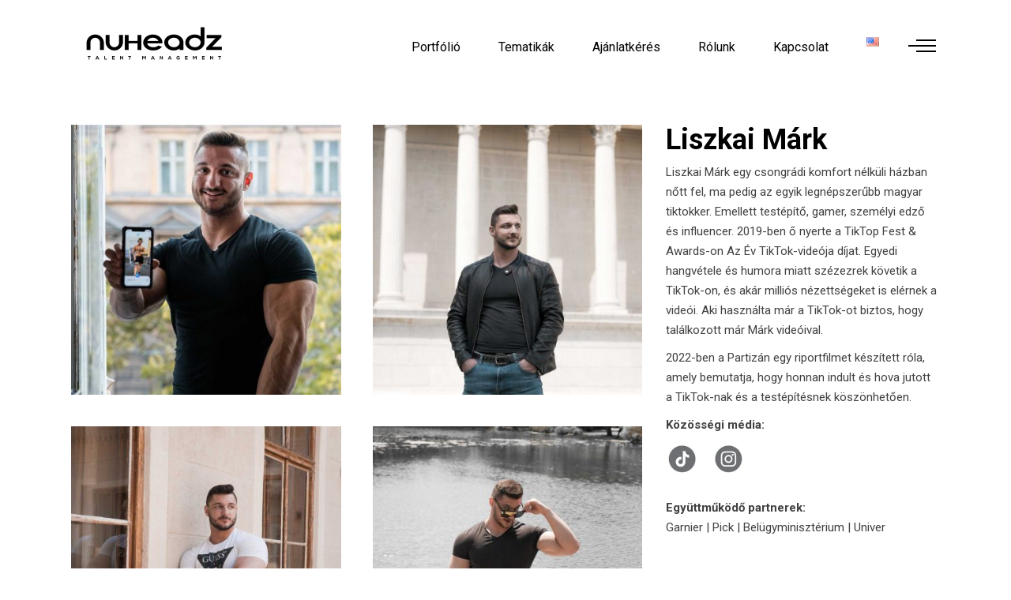

--- FILE ---
content_type: text/html; charset=UTF-8
request_url: https://nuheadzmanagement.com/liszkai-mark/
body_size: 17502
content:
<!DOCTYPE html>
<html lang="hu-HU">
<head>
    
            <meta property="og:url" content="https://nuheadzmanagement.com/liszkai-mark/"/>
            <meta property="og:type" content="article"/>
            <meta property="og:title" content="Liszkai Márk"/>
            <meta property="og:description" content="Talent Agency"/>
            <meta property="og:image" content="https://nuheadzmanagement.com/wp-content/uploads/2022/10/IMG-8315-2.jpg"/>

		
        <meta charset="UTF-8"/>
        <link rel="profile" href="http://gmpg.org/xfn/11"/>
		
	            <meta name="viewport" content="width=device-width,initial-scale=1,user-scalable=yes">
		<meta name='robots' content='index, follow, max-image-preview:large, max-snippet:-1, max-video-preview:-1' />
<link rel="alternate" href="https://nuheadzmanagement.com/liszkai-mark/" hreflang="hu" />
<link rel="alternate" href="https://nuheadzmanagement.com/en/mark-liszkai/" hreflang="en" />

	<!-- This site is optimized with the Yoast SEO plugin v25.7 - https://yoast.com/wordpress/plugins/seo/ -->
	<title>Liszkai Márk - NuHeadz Talent Management - Influencer Agency, Budapest</title>
	<meta name="description" content="Liszkai Márk egy csongrádi komfort nélküli házban nőtt fel, ma pedig az egyik legnépszerűbb magyar tiktokker." />
	<link rel="canonical" href="https://nuheadzmanagement.com/liszkai-mark/" />
	<meta property="og:locale" content="hu_HU" />
	<meta property="og:locale:alternate" content="en_US" />
	<meta property="og:type" content="article" />
	<meta property="og:title" content="Liszkai Márk - NuHeadz Talent Management - Influencer Agency, Budapest" />
	<meta property="og:description" content="Liszkai Márk egy csongrádi komfort nélküli házban nőtt fel, ma pedig az egyik legnépszerűbb magyar tiktokker." />
	<meta property="og:url" content="https://nuheadzmanagement.com/liszkai-mark/" />
	<meta property="og:site_name" content="NuHeadz Talent Management - Influencer Agency, Budapest" />
	<meta property="article:publisher" content="https://www.facebook.com/nuheadzmanagement" />
	<meta property="article:modified_time" content="2023-02-23T11:33:54+00:00" />
	<meta property="og:image" content="https://nuheadzmanagement.com/wp-content/uploads/2022/10/IMG-8315-2.jpg" />
	<meta property="og:image:width" content="1080" />
	<meta property="og:image:height" content="1080" />
	<meta property="og:image:type" content="image/jpeg" />
	<meta name="twitter:card" content="summary_large_image" />
	<meta name="twitter:label1" content="Becsült olvasási idő" />
	<meta name="twitter:data1" content="2 perc" />
	<script type="application/ld+json" class="yoast-schema-graph">{"@context":"https://schema.org","@graph":[{"@type":"WebPage","@id":"https://nuheadzmanagement.com/liszkai-mark/","url":"https://nuheadzmanagement.com/liszkai-mark/","name":"Liszkai Márk - NuHeadz Talent Management - Influencer Agency, Budapest","isPartOf":{"@id":"https://nuheadzmanagement.com/#website"},"primaryImageOfPage":{"@id":"https://nuheadzmanagement.com/liszkai-mark/#primaryimage"},"image":{"@id":"https://nuheadzmanagement.com/liszkai-mark/#primaryimage"},"thumbnailUrl":"https://nuheadzmanagement.com/wp-content/uploads/2022/10/IMG-8315-2.jpg","datePublished":"2022-10-24T11:13:40+00:00","dateModified":"2023-02-23T11:33:54+00:00","description":"Liszkai Márk egy csongrádi komfort nélküli házban nőtt fel, ma pedig az egyik legnépszerűbb magyar tiktokker.","breadcrumb":{"@id":"https://nuheadzmanagement.com/liszkai-mark/#breadcrumb"},"inLanguage":"hu","potentialAction":[{"@type":"ReadAction","target":["https://nuheadzmanagement.com/liszkai-mark/"]}]},{"@type":"ImageObject","inLanguage":"hu","@id":"https://nuheadzmanagement.com/liszkai-mark/#primaryimage","url":"https://nuheadzmanagement.com/wp-content/uploads/2022/10/IMG-8315-2.jpg","contentUrl":"https://nuheadzmanagement.com/wp-content/uploads/2022/10/IMG-8315-2.jpg","width":1080,"height":1080,"caption":"Liszkai Márk"},{"@type":"BreadcrumbList","@id":"https://nuheadzmanagement.com/liszkai-mark/#breadcrumb","itemListElement":[{"@type":"ListItem","position":1,"name":"Kezdőlap","item":"https://nuheadzmanagement.com/"},{"@type":"ListItem","position":2,"name":"Liszkai Márk"}]},{"@type":"WebSite","@id":"https://nuheadzmanagement.com/#website","url":"https://nuheadzmanagement.com/","name":"NuHeadz Talent Management - Influencer Agency, Budapest","description":"Talent Agency","publisher":{"@id":"https://nuheadzmanagement.com/#organization"},"alternateName":"NuHeadz influencer and content agency","potentialAction":[{"@type":"SearchAction","target":{"@type":"EntryPoint","urlTemplate":"https://nuheadzmanagement.com/?s={search_term_string}"},"query-input":{"@type":"PropertyValueSpecification","valueRequired":true,"valueName":"search_term_string"}}],"inLanguage":"hu"},{"@type":"Organization","@id":"https://nuheadzmanagement.com/#organization","name":"NuHeadz Talent Management - Influencer Agency, Budapest","url":"https://nuheadzmanagement.com/","logo":{"@type":"ImageObject","inLanguage":"hu","@id":"https://nuheadzmanagement.com/#/schema/logo/image/","url":"https://nuheadzmanagement.com/wp-content/uploads/2022/10/nuheadzlogopng-1.jpg","contentUrl":"https://nuheadzmanagement.com/wp-content/uploads/2022/10/nuheadzlogopng-1.jpg","width":400,"height":112,"caption":"NuHeadz Talent Management - Influencer Agency, Budapest"},"image":{"@id":"https://nuheadzmanagement.com/#/schema/logo/image/"},"sameAs":["https://www.facebook.com/nuheadzmanagement","https://www.instagram.com/nuheadz_management/"]}]}</script>
	<!-- / Yoast SEO plugin. -->


<link rel='dns-prefetch' href='//www.googletagmanager.com' />
<link rel='dns-prefetch' href='//fonts.googleapis.com' />
<link rel="alternate" type="application/rss+xml" title="NuHeadz Talent Management - Influencer Agency, Budapest &raquo; hírcsatorna" href="https://nuheadzmanagement.com/feed/" />
<link rel="alternate" type="application/rss+xml" title="NuHeadz Talent Management - Influencer Agency, Budapest &raquo; hozzászólás hírcsatorna" href="https://nuheadzmanagement.com/comments/feed/" />
<link rel="alternate" title="oEmbed (JSON)" type="application/json+oembed" href="https://nuheadzmanagement.com/wp-json/oembed/1.0/embed?url=https%3A%2F%2Fnuheadzmanagement.com%2Fliszkai-mark%2F" />
<link rel="alternate" title="oEmbed (XML)" type="text/xml+oembed" href="https://nuheadzmanagement.com/wp-json/oembed/1.0/embed?url=https%3A%2F%2Fnuheadzmanagement.com%2Fliszkai-mark%2F&#038;format=xml" />
<style id='wp-img-auto-sizes-contain-inline-css' type='text/css'>
img:is([sizes=auto i],[sizes^="auto," i]){contain-intrinsic-size:3000px 1500px}
/*# sourceURL=wp-img-auto-sizes-contain-inline-css */
</style>
<style id='wp-emoji-styles-inline-css' type='text/css'>

	img.wp-smiley, img.emoji {
		display: inline !important;
		border: none !important;
		box-shadow: none !important;
		height: 1em !important;
		width: 1em !important;
		margin: 0 0.07em !important;
		vertical-align: -0.1em !important;
		background: none !important;
		padding: 0 !important;
	}
/*# sourceURL=wp-emoji-styles-inline-css */
</style>
<style id='wp-block-library-inline-css' type='text/css'>
:root{--wp-block-synced-color:#7a00df;--wp-block-synced-color--rgb:122,0,223;--wp-bound-block-color:var(--wp-block-synced-color);--wp-editor-canvas-background:#ddd;--wp-admin-theme-color:#007cba;--wp-admin-theme-color--rgb:0,124,186;--wp-admin-theme-color-darker-10:#006ba1;--wp-admin-theme-color-darker-10--rgb:0,107,160.5;--wp-admin-theme-color-darker-20:#005a87;--wp-admin-theme-color-darker-20--rgb:0,90,135;--wp-admin-border-width-focus:2px}@media (min-resolution:192dpi){:root{--wp-admin-border-width-focus:1.5px}}.wp-element-button{cursor:pointer}:root .has-very-light-gray-background-color{background-color:#eee}:root .has-very-dark-gray-background-color{background-color:#313131}:root .has-very-light-gray-color{color:#eee}:root .has-very-dark-gray-color{color:#313131}:root .has-vivid-green-cyan-to-vivid-cyan-blue-gradient-background{background:linear-gradient(135deg,#00d084,#0693e3)}:root .has-purple-crush-gradient-background{background:linear-gradient(135deg,#34e2e4,#4721fb 50%,#ab1dfe)}:root .has-hazy-dawn-gradient-background{background:linear-gradient(135deg,#faaca8,#dad0ec)}:root .has-subdued-olive-gradient-background{background:linear-gradient(135deg,#fafae1,#67a671)}:root .has-atomic-cream-gradient-background{background:linear-gradient(135deg,#fdd79a,#004a59)}:root .has-nightshade-gradient-background{background:linear-gradient(135deg,#330968,#31cdcf)}:root .has-midnight-gradient-background{background:linear-gradient(135deg,#020381,#2874fc)}:root{--wp--preset--font-size--normal:16px;--wp--preset--font-size--huge:42px}.has-regular-font-size{font-size:1em}.has-larger-font-size{font-size:2.625em}.has-normal-font-size{font-size:var(--wp--preset--font-size--normal)}.has-huge-font-size{font-size:var(--wp--preset--font-size--huge)}.has-text-align-center{text-align:center}.has-text-align-left{text-align:left}.has-text-align-right{text-align:right}.has-fit-text{white-space:nowrap!important}#end-resizable-editor-section{display:none}.aligncenter{clear:both}.items-justified-left{justify-content:flex-start}.items-justified-center{justify-content:center}.items-justified-right{justify-content:flex-end}.items-justified-space-between{justify-content:space-between}.screen-reader-text{border:0;clip-path:inset(50%);height:1px;margin:-1px;overflow:hidden;padding:0;position:absolute;width:1px;word-wrap:normal!important}.screen-reader-text:focus{background-color:#ddd;clip-path:none;color:#444;display:block;font-size:1em;height:auto;left:5px;line-height:normal;padding:15px 23px 14px;text-decoration:none;top:5px;width:auto;z-index:100000}html :where(.has-border-color){border-style:solid}html :where([style*=border-top-color]){border-top-style:solid}html :where([style*=border-right-color]){border-right-style:solid}html :where([style*=border-bottom-color]){border-bottom-style:solid}html :where([style*=border-left-color]){border-left-style:solid}html :where([style*=border-width]){border-style:solid}html :where([style*=border-top-width]){border-top-style:solid}html :where([style*=border-right-width]){border-right-style:solid}html :where([style*=border-bottom-width]){border-bottom-style:solid}html :where([style*=border-left-width]){border-left-style:solid}html :where(img[class*=wp-image-]){height:auto;max-width:100%}:where(figure){margin:0 0 1em}html :where(.is-position-sticky){--wp-admin--admin-bar--position-offset:var(--wp-admin--admin-bar--height,0px)}@media screen and (max-width:600px){html :where(.is-position-sticky){--wp-admin--admin-bar--position-offset:0px}}

/*# sourceURL=wp-block-library-inline-css */
</style><style id='global-styles-inline-css' type='text/css'>
:root{--wp--preset--aspect-ratio--square: 1;--wp--preset--aspect-ratio--4-3: 4/3;--wp--preset--aspect-ratio--3-4: 3/4;--wp--preset--aspect-ratio--3-2: 3/2;--wp--preset--aspect-ratio--2-3: 2/3;--wp--preset--aspect-ratio--16-9: 16/9;--wp--preset--aspect-ratio--9-16: 9/16;--wp--preset--color--black: #000000;--wp--preset--color--cyan-bluish-gray: #abb8c3;--wp--preset--color--white: #ffffff;--wp--preset--color--pale-pink: #f78da7;--wp--preset--color--vivid-red: #cf2e2e;--wp--preset--color--luminous-vivid-orange: #ff6900;--wp--preset--color--luminous-vivid-amber: #fcb900;--wp--preset--color--light-green-cyan: #7bdcb5;--wp--preset--color--vivid-green-cyan: #00d084;--wp--preset--color--pale-cyan-blue: #8ed1fc;--wp--preset--color--vivid-cyan-blue: #0693e3;--wp--preset--color--vivid-purple: #9b51e0;--wp--preset--gradient--vivid-cyan-blue-to-vivid-purple: linear-gradient(135deg,rgb(6,147,227) 0%,rgb(155,81,224) 100%);--wp--preset--gradient--light-green-cyan-to-vivid-green-cyan: linear-gradient(135deg,rgb(122,220,180) 0%,rgb(0,208,130) 100%);--wp--preset--gradient--luminous-vivid-amber-to-luminous-vivid-orange: linear-gradient(135deg,rgb(252,185,0) 0%,rgb(255,105,0) 100%);--wp--preset--gradient--luminous-vivid-orange-to-vivid-red: linear-gradient(135deg,rgb(255,105,0) 0%,rgb(207,46,46) 100%);--wp--preset--gradient--very-light-gray-to-cyan-bluish-gray: linear-gradient(135deg,rgb(238,238,238) 0%,rgb(169,184,195) 100%);--wp--preset--gradient--cool-to-warm-spectrum: linear-gradient(135deg,rgb(74,234,220) 0%,rgb(151,120,209) 20%,rgb(207,42,186) 40%,rgb(238,44,130) 60%,rgb(251,105,98) 80%,rgb(254,248,76) 100%);--wp--preset--gradient--blush-light-purple: linear-gradient(135deg,rgb(255,206,236) 0%,rgb(152,150,240) 100%);--wp--preset--gradient--blush-bordeaux: linear-gradient(135deg,rgb(254,205,165) 0%,rgb(254,45,45) 50%,rgb(107,0,62) 100%);--wp--preset--gradient--luminous-dusk: linear-gradient(135deg,rgb(255,203,112) 0%,rgb(199,81,192) 50%,rgb(65,88,208) 100%);--wp--preset--gradient--pale-ocean: linear-gradient(135deg,rgb(255,245,203) 0%,rgb(182,227,212) 50%,rgb(51,167,181) 100%);--wp--preset--gradient--electric-grass: linear-gradient(135deg,rgb(202,248,128) 0%,rgb(113,206,126) 100%);--wp--preset--gradient--midnight: linear-gradient(135deg,rgb(2,3,129) 0%,rgb(40,116,252) 100%);--wp--preset--font-size--small: 13px;--wp--preset--font-size--medium: 20px;--wp--preset--font-size--large: 36px;--wp--preset--font-size--x-large: 42px;--wp--preset--spacing--20: 0.44rem;--wp--preset--spacing--30: 0.67rem;--wp--preset--spacing--40: 1rem;--wp--preset--spacing--50: 1.5rem;--wp--preset--spacing--60: 2.25rem;--wp--preset--spacing--70: 3.38rem;--wp--preset--spacing--80: 5.06rem;--wp--preset--shadow--natural: 6px 6px 9px rgba(0, 0, 0, 0.2);--wp--preset--shadow--deep: 12px 12px 50px rgba(0, 0, 0, 0.4);--wp--preset--shadow--sharp: 6px 6px 0px rgba(0, 0, 0, 0.2);--wp--preset--shadow--outlined: 6px 6px 0px -3px rgb(255, 255, 255), 6px 6px rgb(0, 0, 0);--wp--preset--shadow--crisp: 6px 6px 0px rgb(0, 0, 0);}:where(.is-layout-flex){gap: 0.5em;}:where(.is-layout-grid){gap: 0.5em;}body .is-layout-flex{display: flex;}.is-layout-flex{flex-wrap: wrap;align-items: center;}.is-layout-flex > :is(*, div){margin: 0;}body .is-layout-grid{display: grid;}.is-layout-grid > :is(*, div){margin: 0;}:where(.wp-block-columns.is-layout-flex){gap: 2em;}:where(.wp-block-columns.is-layout-grid){gap: 2em;}:where(.wp-block-post-template.is-layout-flex){gap: 1.25em;}:where(.wp-block-post-template.is-layout-grid){gap: 1.25em;}.has-black-color{color: var(--wp--preset--color--black) !important;}.has-cyan-bluish-gray-color{color: var(--wp--preset--color--cyan-bluish-gray) !important;}.has-white-color{color: var(--wp--preset--color--white) !important;}.has-pale-pink-color{color: var(--wp--preset--color--pale-pink) !important;}.has-vivid-red-color{color: var(--wp--preset--color--vivid-red) !important;}.has-luminous-vivid-orange-color{color: var(--wp--preset--color--luminous-vivid-orange) !important;}.has-luminous-vivid-amber-color{color: var(--wp--preset--color--luminous-vivid-amber) !important;}.has-light-green-cyan-color{color: var(--wp--preset--color--light-green-cyan) !important;}.has-vivid-green-cyan-color{color: var(--wp--preset--color--vivid-green-cyan) !important;}.has-pale-cyan-blue-color{color: var(--wp--preset--color--pale-cyan-blue) !important;}.has-vivid-cyan-blue-color{color: var(--wp--preset--color--vivid-cyan-blue) !important;}.has-vivid-purple-color{color: var(--wp--preset--color--vivid-purple) !important;}.has-black-background-color{background-color: var(--wp--preset--color--black) !important;}.has-cyan-bluish-gray-background-color{background-color: var(--wp--preset--color--cyan-bluish-gray) !important;}.has-white-background-color{background-color: var(--wp--preset--color--white) !important;}.has-pale-pink-background-color{background-color: var(--wp--preset--color--pale-pink) !important;}.has-vivid-red-background-color{background-color: var(--wp--preset--color--vivid-red) !important;}.has-luminous-vivid-orange-background-color{background-color: var(--wp--preset--color--luminous-vivid-orange) !important;}.has-luminous-vivid-amber-background-color{background-color: var(--wp--preset--color--luminous-vivid-amber) !important;}.has-light-green-cyan-background-color{background-color: var(--wp--preset--color--light-green-cyan) !important;}.has-vivid-green-cyan-background-color{background-color: var(--wp--preset--color--vivid-green-cyan) !important;}.has-pale-cyan-blue-background-color{background-color: var(--wp--preset--color--pale-cyan-blue) !important;}.has-vivid-cyan-blue-background-color{background-color: var(--wp--preset--color--vivid-cyan-blue) !important;}.has-vivid-purple-background-color{background-color: var(--wp--preset--color--vivid-purple) !important;}.has-black-border-color{border-color: var(--wp--preset--color--black) !important;}.has-cyan-bluish-gray-border-color{border-color: var(--wp--preset--color--cyan-bluish-gray) !important;}.has-white-border-color{border-color: var(--wp--preset--color--white) !important;}.has-pale-pink-border-color{border-color: var(--wp--preset--color--pale-pink) !important;}.has-vivid-red-border-color{border-color: var(--wp--preset--color--vivid-red) !important;}.has-luminous-vivid-orange-border-color{border-color: var(--wp--preset--color--luminous-vivid-orange) !important;}.has-luminous-vivid-amber-border-color{border-color: var(--wp--preset--color--luminous-vivid-amber) !important;}.has-light-green-cyan-border-color{border-color: var(--wp--preset--color--light-green-cyan) !important;}.has-vivid-green-cyan-border-color{border-color: var(--wp--preset--color--vivid-green-cyan) !important;}.has-pale-cyan-blue-border-color{border-color: var(--wp--preset--color--pale-cyan-blue) !important;}.has-vivid-cyan-blue-border-color{border-color: var(--wp--preset--color--vivid-cyan-blue) !important;}.has-vivid-purple-border-color{border-color: var(--wp--preset--color--vivid-purple) !important;}.has-vivid-cyan-blue-to-vivid-purple-gradient-background{background: var(--wp--preset--gradient--vivid-cyan-blue-to-vivid-purple) !important;}.has-light-green-cyan-to-vivid-green-cyan-gradient-background{background: var(--wp--preset--gradient--light-green-cyan-to-vivid-green-cyan) !important;}.has-luminous-vivid-amber-to-luminous-vivid-orange-gradient-background{background: var(--wp--preset--gradient--luminous-vivid-amber-to-luminous-vivid-orange) !important;}.has-luminous-vivid-orange-to-vivid-red-gradient-background{background: var(--wp--preset--gradient--luminous-vivid-orange-to-vivid-red) !important;}.has-very-light-gray-to-cyan-bluish-gray-gradient-background{background: var(--wp--preset--gradient--very-light-gray-to-cyan-bluish-gray) !important;}.has-cool-to-warm-spectrum-gradient-background{background: var(--wp--preset--gradient--cool-to-warm-spectrum) !important;}.has-blush-light-purple-gradient-background{background: var(--wp--preset--gradient--blush-light-purple) !important;}.has-blush-bordeaux-gradient-background{background: var(--wp--preset--gradient--blush-bordeaux) !important;}.has-luminous-dusk-gradient-background{background: var(--wp--preset--gradient--luminous-dusk) !important;}.has-pale-ocean-gradient-background{background: var(--wp--preset--gradient--pale-ocean) !important;}.has-electric-grass-gradient-background{background: var(--wp--preset--gradient--electric-grass) !important;}.has-midnight-gradient-background{background: var(--wp--preset--gradient--midnight) !important;}.has-small-font-size{font-size: var(--wp--preset--font-size--small) !important;}.has-medium-font-size{font-size: var(--wp--preset--font-size--medium) !important;}.has-large-font-size{font-size: var(--wp--preset--font-size--large) !important;}.has-x-large-font-size{font-size: var(--wp--preset--font-size--x-large) !important;}
/*# sourceURL=global-styles-inline-css */
</style>

<style id='classic-theme-styles-inline-css' type='text/css'>
/*! This file is auto-generated */
.wp-block-button__link{color:#fff;background-color:#32373c;border-radius:9999px;box-shadow:none;text-decoration:none;padding:calc(.667em + 2px) calc(1.333em + 2px);font-size:1.125em}.wp-block-file__button{background:#32373c;color:#fff;text-decoration:none}
/*# sourceURL=/wp-includes/css/classic-themes.min.css */
</style>
<link rel='stylesheet' id='contact-form-7-css' href='https://nuheadzmanagement.com/wp-content/plugins/contact-form-7/includes/css/styles.css?ver=6.1.1' type='text/css' media='all' />
<link rel='stylesheet' id='different-menus-in-different-pages-css' href='https://nuheadzmanagement.com/wp-content/plugins/different-menu-in-different-pages-pro/public/css/different-menus-for-different-page-public.css?ver=2.4.0' type='text/css' media='all' />
<link rel='stylesheet' id='ottar-edge-default-style-css' href='https://nuheadzmanagement.com/wp-content/themes/ottar/style.css?ver=6.9' type='text/css' media='all' />
<link rel='stylesheet' id='ottar-edge-modules-css' href='https://nuheadzmanagement.com/wp-content/themes/ottar/assets/css/modules.min.css?ver=6.9' type='text/css' media='all' />
<link rel='stylesheet' id='ottar-edge-dripicons-css' href='https://nuheadzmanagement.com/wp-content/themes/ottar/framework/lib/icons-pack/dripicons/dripicons.css?ver=6.9' type='text/css' media='all' />
<link rel='stylesheet' id='ottar-edge-font_elegant-css' href='https://nuheadzmanagement.com/wp-content/themes/ottar/framework/lib/icons-pack/elegant-icons/style.min.css?ver=6.9' type='text/css' media='all' />
<link rel='stylesheet' id='ottar-edge-font_awesome-css' href='https://nuheadzmanagement.com/wp-content/themes/ottar/framework/lib/icons-pack/font-awesome/css/fontawesome-all.min.css?ver=6.9' type='text/css' media='all' />
<link rel='stylesheet' id='ottar-edge-ion_icons-css' href='https://nuheadzmanagement.com/wp-content/themes/ottar/framework/lib/icons-pack/ion-icons/css/ionicons.min.css?ver=6.9' type='text/css' media='all' />
<link rel='stylesheet' id='ottar-edge-linea_icons-css' href='https://nuheadzmanagement.com/wp-content/themes/ottar/framework/lib/icons-pack/linea-icons/style.css?ver=6.9' type='text/css' media='all' />
<link rel='stylesheet' id='ottar-edge-linear_icons-css' href='https://nuheadzmanagement.com/wp-content/themes/ottar/framework/lib/icons-pack/linear-icons/style.css?ver=6.9' type='text/css' media='all' />
<link rel='stylesheet' id='ottar-edge-simple_line_icons-css' href='https://nuheadzmanagement.com/wp-content/themes/ottar/framework/lib/icons-pack/simple-line-icons/simple-line-icons.css?ver=6.9' type='text/css' media='all' />
<link rel='stylesheet' id='mediaelement-css' href='https://nuheadzmanagement.com/wp-includes/js/mediaelement/mediaelementplayer-legacy.min.css?ver=4.2.17' type='text/css' media='all' />
<link rel='stylesheet' id='wp-mediaelement-css' href='https://nuheadzmanagement.com/wp-includes/js/mediaelement/wp-mediaelement.min.css?ver=6.9' type='text/css' media='all' />
<link rel='stylesheet' id='ottar-edge-style-dynamic-css' href='https://nuheadzmanagement.com/wp-content/themes/ottar/assets/css/style_dynamic.css?ver=1710531288' type='text/css' media='all' />
<link rel='stylesheet' id='ottar-edge-modules-responsive-css' href='https://nuheadzmanagement.com/wp-content/themes/ottar/assets/css/modules-responsive.min.css?ver=6.9' type='text/css' media='all' />
<link rel='stylesheet' id='ottar-edge-style-dynamic-responsive-css' href='https://nuheadzmanagement.com/wp-content/themes/ottar/assets/css/style_dynamic_responsive.css?ver=1710531288' type='text/css' media='all' />
<link rel='stylesheet' id='ottar-edge-google-fonts-css' href='https://fonts.googleapis.com/css?family=Roboto%3A400%2C700&#038;subset=latin-ext&#038;ver=1.0.0' type='text/css' media='all' />
<link rel='stylesheet' id='js_composer_front-css' href='https://nuheadzmanagement.com/wp-content/plugins/js_composer/assets/css/js_composer.min.css?ver=6.7.0' type='text/css' media='all' />
<script type="text/javascript" src="https://nuheadzmanagement.com/wp-includes/js/jquery/jquery.min.js?ver=3.7.1" id="jquery-core-js"></script>
<script type="text/javascript" src="https://nuheadzmanagement.com/wp-includes/js/jquery/jquery-migrate.min.js?ver=3.4.1" id="jquery-migrate-js"></script>
<script type="text/javascript" src="https://nuheadzmanagement.com/wp-content/plugins/different-menu-in-different-pages-pro/public/js/different-menus-for-different-page-public.js?ver=2.4.0" id="different-menus-in-different-pages-js"></script>

<!-- Google tag (gtag.js) snippet added by Site Kit -->
<!-- Google Analytics snippet added by Site Kit -->
<script type="text/javascript" src="https://www.googletagmanager.com/gtag/js?id=G-6WX78NRH25" id="google_gtagjs-js" async></script>
<script type="text/javascript" id="google_gtagjs-js-after">
/* <![CDATA[ */
window.dataLayer = window.dataLayer || [];function gtag(){dataLayer.push(arguments);}
gtag("set","linker",{"domains":["nuheadzmanagement.com"]});
gtag("js", new Date());
gtag("set", "developer_id.dZTNiMT", true);
gtag("config", "G-6WX78NRH25");
//# sourceURL=google_gtagjs-js-after
/* ]]> */
</script>
<link rel="https://api.w.org/" href="https://nuheadzmanagement.com/wp-json/" /><link rel="alternate" title="JSON" type="application/json" href="https://nuheadzmanagement.com/wp-json/wp/v2/pages/3452" /><link rel="EditURI" type="application/rsd+xml" title="RSD" href="https://nuheadzmanagement.com/xmlrpc.php?rsd" />
<meta name="generator" content="WordPress 6.9" />
<link rel='shortlink' href='https://nuheadzmanagement.com/?p=3452' />
<meta name="generator" content="Site Kit by Google 1.167.0" /><meta name="generator" content="Powered by WPBakery Page Builder - drag and drop page builder for WordPress."/>
<meta name="generator" content="Powered by Slider Revolution 6.5.8 - responsive, Mobile-Friendly Slider Plugin for WordPress with comfortable drag and drop interface." />
<link rel="icon" href="https://nuheadzmanagement.com/wp-content/uploads/2022/10/cropped-Nevtelen-terv-8-32x32.png" sizes="32x32" />
<link rel="icon" href="https://nuheadzmanagement.com/wp-content/uploads/2022/10/cropped-Nevtelen-terv-8-192x192.png" sizes="192x192" />
<link rel="apple-touch-icon" href="https://nuheadzmanagement.com/wp-content/uploads/2022/10/cropped-Nevtelen-terv-8-180x180.png" />
<meta name="msapplication-TileImage" content="https://nuheadzmanagement.com/wp-content/uploads/2022/10/cropped-Nevtelen-terv-8-270x270.png" />
<script type="text/javascript">function setREVStartSize(e){
			//window.requestAnimationFrame(function() {				 
				window.RSIW = window.RSIW===undefined ? window.innerWidth : window.RSIW;	
				window.RSIH = window.RSIH===undefined ? window.innerHeight : window.RSIH;	
				try {								
					var pw = document.getElementById(e.c).parentNode.offsetWidth,
						newh;
					pw = pw===0 || isNaN(pw) ? window.RSIW : pw;
					e.tabw = e.tabw===undefined ? 0 : parseInt(e.tabw);
					e.thumbw = e.thumbw===undefined ? 0 : parseInt(e.thumbw);
					e.tabh = e.tabh===undefined ? 0 : parseInt(e.tabh);
					e.thumbh = e.thumbh===undefined ? 0 : parseInt(e.thumbh);
					e.tabhide = e.tabhide===undefined ? 0 : parseInt(e.tabhide);
					e.thumbhide = e.thumbhide===undefined ? 0 : parseInt(e.thumbhide);
					e.mh = e.mh===undefined || e.mh=="" || e.mh==="auto" ? 0 : parseInt(e.mh,0);		
					if(e.layout==="fullscreen" || e.l==="fullscreen") 						
						newh = Math.max(e.mh,window.RSIH);					
					else{					
						e.gw = Array.isArray(e.gw) ? e.gw : [e.gw];
						for (var i in e.rl) if (e.gw[i]===undefined || e.gw[i]===0) e.gw[i] = e.gw[i-1];					
						e.gh = e.el===undefined || e.el==="" || (Array.isArray(e.el) && e.el.length==0)? e.gh : e.el;
						e.gh = Array.isArray(e.gh) ? e.gh : [e.gh];
						for (var i in e.rl) if (e.gh[i]===undefined || e.gh[i]===0) e.gh[i] = e.gh[i-1];
											
						var nl = new Array(e.rl.length),
							ix = 0,						
							sl;					
						e.tabw = e.tabhide>=pw ? 0 : e.tabw;
						e.thumbw = e.thumbhide>=pw ? 0 : e.thumbw;
						e.tabh = e.tabhide>=pw ? 0 : e.tabh;
						e.thumbh = e.thumbhide>=pw ? 0 : e.thumbh;					
						for (var i in e.rl) nl[i] = e.rl[i]<window.RSIW ? 0 : e.rl[i];
						sl = nl[0];									
						for (var i in nl) if (sl>nl[i] && nl[i]>0) { sl = nl[i]; ix=i;}															
						var m = pw>(e.gw[ix]+e.tabw+e.thumbw) ? 1 : (pw-(e.tabw+e.thumbw)) / (e.gw[ix]);					
						newh =  (e.gh[ix] * m) + (e.tabh + e.thumbh);
					}
					var el = document.getElementById(e.c);
					if (el!==null && el) el.style.height = newh+"px";					
					el = document.getElementById(e.c+"_wrapper");
					if (el!==null && el) {
						el.style.height = newh+"px";
						el.style.display = "block";
					}
				} catch(e){
					console.log("Failure at Presize of Slider:" + e)
				}					   
			//});
		  };</script>
<style type="text/css" data-type="vc_shortcodes-custom-css">.vc_custom_1666539520605{padding-top: 64px !important;padding-bottom: 64px !important;}.vc_custom_1526980235429{padding-top: 105px !important;padding-bottom: 102px !important;}</style><noscript><style> .wpb_animate_when_almost_visible { opacity: 1; }</style></noscript><link rel='stylesheet' id='rs-plugin-settings-css' href='https://nuheadzmanagement.com/wp-content/plugins/revslider/public/assets/css/rs6.css?ver=6.5.8' type='text/css' media='all' />
<style id='rs-plugin-settings-inline-css' type='text/css'>
#rs-demo-id {}
/*# sourceURL=rs-plugin-settings-inline-css */
</style>
</head>
<body class="wp-singular page-template-default page page-id-3452 wp-theme-ottar ottar-core-1.2.1 ottar-ver-1.8.1 edgtf-grid-1300 edgtf-empty-google-api edgtf-wide-dropdown-menu-content-in-grid edgtf-no-behavior edgtf-dropdown-default edgtf-header-standard edgtf-menu-area-shadow-disable edgtf-menu-area-in-grid-shadow-disable edgtf-menu-area-border-disable edgtf-menu-area-in-grid-border-disable edgtf-logo-area-border-disable edgtf-header-vertical-shadow-disable edgtf-header-vertical-border-disable edgtf-side-menu-slide-from-right edgtf-default-mobile-header edgtf-sticky-up-mobile-header edgtf-search-covers-header wpb-js-composer js-comp-ver-6.7.0 vc_responsive" itemscope itemtype="http://schema.org/WebPage">
<section class="edgtf-side-menu">
    <a class="edgtf-close-side-menu edgtf-close-side-menu-svg-path" href="#">
        <svg version="1.1" class="edgtf-side-area-close-svg" xmlns="http://www.w3.org/2000/svg" xmlns:xlink="http://www.w3.org/1999/xlink" x="0px" y="0px"
	 width="16px" height="17px" viewBox="0 0 16 17" enable-background="new 0 0 16 17" xml:space="preserve">
<text transform="matrix(1 0 0 1 -10.0547 22.2715)" fill="#FFFFFF" font-family="'ElegantIcons'" font-size="34">M</text>
</svg>    </a>
    <div id="text-16" class="widget edgtf-sidearea widget_text">			<div class="textwidget"><h3><a href="https://nuheadzmanagement.com"><span style="color: #ffffff;">NuHeadz.</span></a></h3>
</div>
		</div><div id="text-15" class="widget edgtf-sidearea widget_text">			<div class="textwidget"><p>A tartalomgyártók új generációját képviseljük, akik emberek tízezreit érik el nap mint nap saját közösségi média platformjaikon.</p>
</div>
		</div><div class="widget edgtf-separator-widget"><div class="edgtf-separator-holder clearfix  edgtf-separator-center edgtf-separator-normal">
    <div class="edgtf-separator" style="border-style: solid;margin-top: 33px"></div>
</div>
</div><div id="edgtf_instagram_widget-2" class="widget edgtf-sidearea widget_edgtf_instagram_widget"></div><div class="widget edgtf-separator-widget"><div class="edgtf-separator-holder clearfix  edgtf-separator-center edgtf-separator-normal">
    <div class="edgtf-separator" style="border-style: solid;margin-top: 10px"></div>
</div>
</div><div id="text-14" class="widget edgtf-sidearea widget_text">			<div class="textwidget"><p><span style="font-size: 19px;"><b>Itt is megtalál minket:</b></span></p>
<p><a href="https://www.facebook.com/nuheadzmanagement" target="_blank" rel="noopener"><span style="color: #ffffff;">Fb</span></a>        <a href="https://www.instagram.com/nuheadz_management/" target="_blank" rel="noopener"><span style="color: #ffffff;">Ig</span></a></p>
</div>
		</div></section>
<div class="edgtf-wrapper">
    <div class="edgtf-wrapper-inner">
        
    <header class="edgtf-page-header">
        
        
            <div class="edgtf-menu-area edgtf-menu-right">
                
                                <div class="edgtf-grid">
                    
                    <div class="edgtf-vertical-align-containers">
                        <div class="edgtf-position-left"><!--
				 -->
                            <div class="edgtf-position-left-inner">
                                

    <div class="edgtf-logo-wrapper">
        <a itemprop="url" href="https://nuheadzmanagement.com/" style="height: 56px;">
            <img itemprop="image" class="edgtf-normal-logo" src="https://nuheadzmanagement.com/wp-content/uploads/2022/10/nuheadzlogopng-1.jpg" width="400" height="112"  alt="logo"/>
                            <img itemprop="image" class="edgtf-dark-logo" src="https://nuheadzmanagement.com/wp-content/uploads/2022/10/nuheadzlogopng-1.jpg" width="400" height="112"  alt="dark logo"/>                            <img itemprop="image" class="edgtf-light-logo" src="https://nuheadzmanagement.com/wp-content/uploads/2022/10/nuheadzlogopng-1.png-1.png" width="1286" height="427"  alt="light logo"/>        </a>
    </div>

                                                            </div>
                        </div>
                                                <div class="edgtf-position-right"><!--
				 -->
                            <div class="edgtf-position-right-inner">
                                                                    
    <nav class="edgtf-main-menu edgtf-drop-down edgtf-default-nav">
        <ul id="menu-fooldal" class="clearfix"><li id="nav-menu-item-3396" class="menu-item menu-item-type-post_type menu-item-object-page menu-item-has-children  has_sub narrow"><a href="https://nuheadzmanagement.com/portfolio/" class=""><span class="item_outer"><span class="item_text">Portfólió</span><i class="edgtf-menu-arrow fa fa-angle-down"></i></span></a>
<div class="second"><div class="inner"><ul>
	<li id="nav-menu-item-3890" class="menu-item menu-item-type-post_type menu-item-object-page "><a href="https://nuheadzmanagement.com/cyla/" class=""><span class="item_outer"><span class="item_text">Kajdi Csaba “Cyla”</span></span></a></li>
	<li id="nav-menu-item-3652" class="menu-item menu-item-type-post_type menu-item-object-page "><a href="https://nuheadzmanagement.com/mihalik-eniko/" class=""><span class="item_outer"><span class="item_text">Mihalik Enikő</span></span></a></li>
	<li id="nav-menu-item-3889" class="menu-item menu-item-type-post_type menu-item-object-page "><a href="https://nuheadzmanagement.com/sapi-vivi/" class=""><span class="item_outer"><span class="item_text">Sápi Vivi</span></span></a></li>
	<li id="nav-menu-item-4410" class="menu-item menu-item-type-post_type menu-item-object-page "><a href="https://nuheadzmanagement.com/gymsuleiman/" class=""><span class="item_outer"><span class="item_text">GymSuleiman</span></span></a></li>
	<li id="nav-menu-item-3656" class="menu-item menu-item-type-post_type menu-item-object-page "><a href="https://nuheadzmanagement.com/bona-bianka/" class=""><span class="item_outer"><span class="item_text">Bóna Bianka</span></span></a></li>
	<li id="nav-menu-item-3648" class="menu-item menu-item-type-post_type menu-item-object-page "><a href="https://nuheadzmanagement.com/adam-pablo/" class=""><span class="item_outer"><span class="item_text">Ádám &#038; Pablo</span></span></a></li>
	<li id="nav-menu-item-3982" class="menu-item menu-item-type-post_type menu-item-object-page "><a href="https://nuheadzmanagement.com/gokler-kriszti/" class=""><span class="item_outer"><span class="item_text">Gökler Kriszti</span></span></a></li>
	<li id="nav-menu-item-4408" class="menu-item menu-item-type-post_type menu-item-object-page "><a href="https://nuheadzmanagement.com/csiky-beatrix/" class=""><span class="item_outer"><span class="item_text">Csiky Beatrix</span></span></a></li>
	<li id="nav-menu-item-3650" class="menu-item menu-item-type-post_type menu-item-object-page "><a href="https://nuheadzmanagement.com/thalmeiner-dora/" class=""><span class="item_outer"><span class="item_text">Thalmeiner Dóra</span></span></a></li>
	<li id="nav-menu-item-3651" class="menu-item menu-item-type-post_type menu-item-object-page "><a href="https://nuheadzmanagement.com/nagy-mate/" class=""><span class="item_outer"><span class="item_text">Nagy Máté</span></span></a></li>
	<li id="nav-menu-item-4186" class="menu-item menu-item-type-post_type menu-item-object-page "><a href="https://nuheadzmanagement.com/fuller-bianka/" class=""><span class="item_outer"><span class="item_text">Fuller Bianka</span></span></a></li>
	<li id="nav-menu-item-3655" class="menu-item menu-item-type-post_type menu-item-object-page "><a href="https://nuheadzmanagement.com/sportaholic/" class=""><span class="item_outer"><span class="item_text">Sportaholic</span></span></a></li>
	<li id="nav-menu-item-3677" class="menu-item menu-item-type-post_type menu-item-object-page "><a href="https://nuheadzmanagement.com/czippan-anett/" class=""><span class="item_outer"><span class="item_text">Czippán Anett</span></span></a></li>
	<li id="nav-menu-item-4444" class="menu-item menu-item-type-post_type menu-item-object-page "><a href="https://nuheadzmanagement.com/en/not-a-funny-chef-2/" class=""><span class="item_outer"><span class="item_text">Not a funny Chef</span></span></a></li>
	<li id="nav-menu-item-4663" class="menu-item menu-item-type-post_type menu-item-object-page "><a href="https://nuheadzmanagement.com/en/sabina-takacs/" class=""><span class="item_outer"><span class="item_text">Sabina Takács</span></span></a></li>
	<li id="nav-menu-item-5101" class="menu-item menu-item-type-post_type menu-item-object-page "><a href="https://nuheadzmanagement.com/knapek-eva-2/" class=""><span class="item_outer"><span class="item_text">Knapek Éva</span></span></a></li>
	<li id="nav-menu-item-5100" class="menu-item menu-item-type-post_type menu-item-object-page "><a href="https://nuheadzmanagement.com/banyai-judit/" class=""><span class="item_outer"><span class="item_text">Bányai Judit</span></span></a></li>
	<li id="nav-menu-item-5340" class="menu-item menu-item-type-post_type menu-item-object-page "><a href="https://nuheadzmanagement.com/flaskay-daniel/" class=""><span class="item_outer"><span class="item_text">Flaskay Dániel</span></span></a></li>
	<li id="nav-menu-item-5396" class="menu-item menu-item-type-post_type menu-item-object-page "><a href="https://nuheadzmanagement.com/elek-peti/" class=""><span class="item_outer"><span class="item_text">Elek Peti</span></span></a></li>
	<li id="nav-menu-item-5450" class="menu-item menu-item-type-post_type menu-item-object-page "><a href="https://nuheadzmanagement.com/dr-krauth-barbara/" class=""><span class="item_outer"><span class="item_text">Dr. Krauth Barbara</span></span></a></li>
	<li id="nav-menu-item-5720" class="menu-item menu-item-type-post_type menu-item-object-page "><a href="https://nuheadzmanagement.com/nebald-oliver/" class=""><span class="item_outer"><span class="item_text">Nébáld Olivér</span></span></a></li>
	<li id="nav-menu-item-5822" class="menu-item menu-item-type-post_type menu-item-object-page "><a href="https://nuheadzmanagement.com/arvai-anita/" class=""><span class="item_outer"><span class="item_text">Árvai Anita</span></span></a></li>
	<li id="nav-menu-item-5893" class="menu-item menu-item-type-post_type menu-item-object-page "><a href="https://nuheadzmanagement.com/toth-kriszti/" class=""><span class="item_outer"><span class="item_text">Tóth Kriszti</span></span></a></li>
	<li id="nav-menu-item-5906" class="menu-item menu-item-type-post_type menu-item-object-page "><a href="https://nuheadzmanagement.com/virsinszki-zoli/" class=""><span class="item_outer"><span class="item_text">Virsinszki Zoli</span></span></a></li>
	<li id="nav-menu-item-5921" class="menu-item menu-item-type-post_type menu-item-object-page "><a href="https://nuheadzmanagement.com/mautner-zsofi/" class=""><span class="item_outer"><span class="item_text">Mautner Zsófi</span></span></a></li>
	<li id="nav-menu-item-6137" class="menu-item menu-item-type-post_type menu-item-object-page "><a href="https://nuheadzmanagement.com/frumylens/" class=""><span class="item_outer"><span class="item_text">FruMyLens</span></span></a></li>
</ul></div></div>
</li>
<li id="nav-menu-item-5566" class="menu-item menu-item-type-post_type menu-item-object-page menu-item-has-children  has_sub narrow"><a href="https://nuheadzmanagement.com/tematikak/" class=""><span class="item_outer"><span class="item_text">Tematikák</span><i class="edgtf-menu-arrow fa fa-angle-down"></i></span></a>
<div class="second"><div class="inner"><ul>
	<li id="nav-menu-item-4470" class="menu-item menu-item-type-post_type menu-item-object-page "><a href="https://nuheadzmanagement.com/gasztro-portfolio-influencerek/" class=""><span class="item_outer"><span class="item_text">Gasztro</span></span></a></li>
	<li id="nav-menu-item-5517" class="menu-item menu-item-type-post_type menu-item-object-page "><a href="https://nuheadzmanagement.com/humor-portfolio-influencerek/" class=""><span class="item_outer"><span class="item_text">Humor</span></span></a></li>
	<li id="nav-menu-item-5556" class="menu-item menu-item-type-post_type menu-item-object-page "><a href="https://nuheadzmanagement.com/edukativ/" class=""><span class="item_outer"><span class="item_text">Edukatív</span></span></a></li>
</ul></div></div>
</li>
<li id="nav-menu-item-4635" class="menu-item menu-item-type-post_type menu-item-object-page  narrow"><a href="https://nuheadzmanagement.com/ajanlatkeres/" class=""><span class="item_outer"><span class="item_text">Ajánlatkérés</span></span></a></li>
<li id="nav-menu-item-4014" class="menu-item menu-item-type-post_type menu-item-object-page menu-item-has-children  has_sub narrow"><a href="https://nuheadzmanagement.com/rolunk/" class=""><span class="item_outer"><span class="item_text">Rólunk</span><i class="edgtf-menu-arrow fa fa-angle-down"></i></span></a>
<div class="second"><div class="inner"><ul>
	<li id="nav-menu-item-4130" class="menu-item menu-item-type-post_type menu-item-object-page "><a href="https://nuheadzmanagement.com/case-studies/" class=""><span class="item_outer"><span class="item_text">Munkáink</span></span></a></li>
	<li id="nav-menu-item-5741" class="menu-item menu-item-type-post_type menu-item-object-page "><a href="https://nuheadzmanagement.com/sajto/" class=""><span class="item_outer"><span class="item_text">Sajtómegjelenések</span></span></a></li>
</ul></div></div>
</li>
<li id="nav-menu-item-3427" class="menu-item menu-item-type-post_type menu-item-object-page  narrow"><a href="https://nuheadzmanagement.com/kapcsolat/" class=""><span class="item_outer"><span class="item_text">Kapcsolat</span></span></a></li>
<li id="nav-menu-item-4291-en" class="lang-item lang-item-152 lang-item-en lang-item-first menu-item menu-item-type-custom menu-item-object-custom  narrow"><a href="https://nuheadzmanagement.com/en/mark-liszkai/" class=""><span class="item_outer"><span class="item_text"><img src="[data-uri]" alt="English" width="16" height="11" style="width: 16px; height: 11px;" /></span></span></a></li>
</ul>    </nav>

                                                                
        <a class="edgtf-side-menu-button-opener edgtf-icon-has-hover edgtf-side-menu-button-opener-svg-path" data-hover-color="#000000" href="javascript:void(0)" style="color: #000000;;margin: 0px 5px 3px 9px">
                        <span class="edgtf-side-menu-icon">
				<svg version="1.1"  class="edgtf-side-area-opener-svg" xmlns="http://www.w3.org/2000/svg" xmlns:xlink="http://www.w3.org/1999/xlink" x="0px" y="0px"
	 width="35px" height="16px" viewBox="0 0 35 16" enable-background="new 0 0 35 16" xml:space="preserve">
<rect x="9.998" y="0.001" width="25" height="2"/>
<rect x="9.998" y="13.999" width="25" height="2"/>
<rect y="7" width="35" height="2"/>
</svg>
            </span>
        </a>
                                </div>
                        </div>
                    </div>

                                    </div>
                        </div>

            
        
        <form action="https://nuheadzmanagement.com/" class="edgtf-search-cover" method="get">
        <div class="edgtf-container">
        <div class="edgtf-container-inner clearfix">
                        <div class="edgtf-form-holder-outer">
                <div class="edgtf-form-holder">
                    <div class="edgtf-form-holder-inner">
                        <input type="text" placeholder="Search" name="s" class="edgtf_search_field" autocomplete="off"/>
                        <a class="edgtf-search-close edgtf-search-close-icon-pack" href="#">
                            <span aria-hidden="true" class="edgtf-icon-font-elegant icon_close " ></span>                        </a>
                    </div>
                </div>
            </div>
                    </div>
    </div>
</form>    </header>


    <header class="edgtf-mobile-header">
        
        <div class="edgtf-mobile-header-inner">
            <div class="edgtf-mobile-header-holder">
                <div class="edgtf-grid">
                    <div class="edgtf-vertical-align-containers">
                        <div class="edgtf-vertical-align-containers">
                                                            <div class="edgtf-mobile-menu-opener edgtf-mobile-menu-opener-icon-pack">
                                    <a href="javascript:void(0)">
									<span class="edgtf-mobile-menu-icon">
										<i class="edgtf-icon-font-awesome fa fa-bars "></i>									</span>
                                                                            </a>
                                </div>
                                                        <div class="edgtf-position-center"><!--
						 -->
                                <div class="edgtf-position-center-inner">
                                    

    <div class="edgtf-mobile-logo-wrapper">
        <a itemprop="url" href="https://nuheadzmanagement.com/" style="height: 56px">
            <img itemprop="image" src="https://nuheadzmanagement.com/wp-content/uploads/2022/10/nuheadzlogopng-1.jpg" width="400" height="112"  alt="Mobile Logo"/>
        </a>
    </div>

                                </div>
                            </div>
                            <div class="edgtf-position-right"><!--
						 -->
                                <div class="edgtf-position-right-inner">
                                                                    </div>
                            </div>
                        </div>
                    </div>
                </div>
            </div>
            
            <nav class="edgtf-mobile-nav" role="navigation" aria-label="Mobile Menu">
            <div class="edgtf-grid">
                <ul id="menu-fooldal-1" class=""><li id="mobile-menu-item-3396" class="menu-item menu-item-type-post_type menu-item-object-page menu-item-has-children  has_sub"><a href="https://nuheadzmanagement.com/portfolio/" class=""><span>Portfólió</span></a><span class="mobile_arrow"><i class="edgtf-sub-arrow fa fa-angle-right"></i><i class="fa fa-angle-down"></i></span>
<ul class="sub_menu">
	<li id="mobile-menu-item-3890" class="menu-item menu-item-type-post_type menu-item-object-page "><a href="https://nuheadzmanagement.com/cyla/" class=""><span>Kajdi Csaba “Cyla”</span></a></li>
	<li id="mobile-menu-item-3652" class="menu-item menu-item-type-post_type menu-item-object-page "><a href="https://nuheadzmanagement.com/mihalik-eniko/" class=""><span>Mihalik Enikő</span></a></li>
	<li id="mobile-menu-item-3889" class="menu-item menu-item-type-post_type menu-item-object-page "><a href="https://nuheadzmanagement.com/sapi-vivi/" class=""><span>Sápi Vivi</span></a></li>
	<li id="mobile-menu-item-4410" class="menu-item menu-item-type-post_type menu-item-object-page "><a href="https://nuheadzmanagement.com/gymsuleiman/" class=""><span>GymSuleiman</span></a></li>
	<li id="mobile-menu-item-3656" class="menu-item menu-item-type-post_type menu-item-object-page "><a href="https://nuheadzmanagement.com/bona-bianka/" class=""><span>Bóna Bianka</span></a></li>
	<li id="mobile-menu-item-3648" class="menu-item menu-item-type-post_type menu-item-object-page "><a href="https://nuheadzmanagement.com/adam-pablo/" class=""><span>Ádám &#038; Pablo</span></a></li>
	<li id="mobile-menu-item-3982" class="menu-item menu-item-type-post_type menu-item-object-page "><a href="https://nuheadzmanagement.com/gokler-kriszti/" class=""><span>Gökler Kriszti</span></a></li>
	<li id="mobile-menu-item-4408" class="menu-item menu-item-type-post_type menu-item-object-page "><a href="https://nuheadzmanagement.com/csiky-beatrix/" class=""><span>Csiky Beatrix</span></a></li>
	<li id="mobile-menu-item-3650" class="menu-item menu-item-type-post_type menu-item-object-page "><a href="https://nuheadzmanagement.com/thalmeiner-dora/" class=""><span>Thalmeiner Dóra</span></a></li>
	<li id="mobile-menu-item-3651" class="menu-item menu-item-type-post_type menu-item-object-page "><a href="https://nuheadzmanagement.com/nagy-mate/" class=""><span>Nagy Máté</span></a></li>
	<li id="mobile-menu-item-4186" class="menu-item menu-item-type-post_type menu-item-object-page "><a href="https://nuheadzmanagement.com/fuller-bianka/" class=""><span>Fuller Bianka</span></a></li>
	<li id="mobile-menu-item-3655" class="menu-item menu-item-type-post_type menu-item-object-page "><a href="https://nuheadzmanagement.com/sportaholic/" class=""><span>Sportaholic</span></a></li>
	<li id="mobile-menu-item-3677" class="menu-item menu-item-type-post_type menu-item-object-page "><a href="https://nuheadzmanagement.com/czippan-anett/" class=""><span>Czippán Anett</span></a></li>
	<li id="mobile-menu-item-4444" class="menu-item menu-item-type-post_type menu-item-object-page "><a href="https://nuheadzmanagement.com/en/not-a-funny-chef-2/" class=""><span>Not a funny Chef</span></a></li>
	<li id="mobile-menu-item-4663" class="menu-item menu-item-type-post_type menu-item-object-page "><a href="https://nuheadzmanagement.com/en/sabina-takacs/" class=""><span>Sabina Takács</span></a></li>
	<li id="mobile-menu-item-5101" class="menu-item menu-item-type-post_type menu-item-object-page "><a href="https://nuheadzmanagement.com/knapek-eva-2/" class=""><span>Knapek Éva</span></a></li>
	<li id="mobile-menu-item-5100" class="menu-item menu-item-type-post_type menu-item-object-page "><a href="https://nuheadzmanagement.com/banyai-judit/" class=""><span>Bányai Judit</span></a></li>
	<li id="mobile-menu-item-5340" class="menu-item menu-item-type-post_type menu-item-object-page "><a href="https://nuheadzmanagement.com/flaskay-daniel/" class=""><span>Flaskay Dániel</span></a></li>
	<li id="mobile-menu-item-5396" class="menu-item menu-item-type-post_type menu-item-object-page "><a href="https://nuheadzmanagement.com/elek-peti/" class=""><span>Elek Peti</span></a></li>
	<li id="mobile-menu-item-5450" class="menu-item menu-item-type-post_type menu-item-object-page "><a href="https://nuheadzmanagement.com/dr-krauth-barbara/" class=""><span>Dr. Krauth Barbara</span></a></li>
	<li id="mobile-menu-item-5720" class="menu-item menu-item-type-post_type menu-item-object-page "><a href="https://nuheadzmanagement.com/nebald-oliver/" class=""><span>Nébáld Olivér</span></a></li>
	<li id="mobile-menu-item-5822" class="menu-item menu-item-type-post_type menu-item-object-page "><a href="https://nuheadzmanagement.com/arvai-anita/" class=""><span>Árvai Anita</span></a></li>
	<li id="mobile-menu-item-5893" class="menu-item menu-item-type-post_type menu-item-object-page "><a href="https://nuheadzmanagement.com/toth-kriszti/" class=""><span>Tóth Kriszti</span></a></li>
	<li id="mobile-menu-item-5906" class="menu-item menu-item-type-post_type menu-item-object-page "><a href="https://nuheadzmanagement.com/virsinszki-zoli/" class=""><span>Virsinszki Zoli</span></a></li>
	<li id="mobile-menu-item-5921" class="menu-item menu-item-type-post_type menu-item-object-page "><a href="https://nuheadzmanagement.com/mautner-zsofi/" class=""><span>Mautner Zsófi</span></a></li>
	<li id="mobile-menu-item-6137" class="menu-item menu-item-type-post_type menu-item-object-page "><a href="https://nuheadzmanagement.com/frumylens/" class=""><span>FruMyLens</span></a></li>
</ul>
</li>
<li id="mobile-menu-item-5566" class="menu-item menu-item-type-post_type menu-item-object-page menu-item-has-children  has_sub"><a href="https://nuheadzmanagement.com/tematikak/" class=""><span>Tematikák</span></a><span class="mobile_arrow"><i class="edgtf-sub-arrow fa fa-angle-right"></i><i class="fa fa-angle-down"></i></span>
<ul class="sub_menu">
	<li id="mobile-menu-item-4470" class="menu-item menu-item-type-post_type menu-item-object-page "><a href="https://nuheadzmanagement.com/gasztro-portfolio-influencerek/" class=""><span>Gasztro</span></a></li>
	<li id="mobile-menu-item-5517" class="menu-item menu-item-type-post_type menu-item-object-page "><a href="https://nuheadzmanagement.com/humor-portfolio-influencerek/" class=""><span>Humor</span></a></li>
	<li id="mobile-menu-item-5556" class="menu-item menu-item-type-post_type menu-item-object-page "><a href="https://nuheadzmanagement.com/edukativ/" class=""><span>Edukatív</span></a></li>
</ul>
</li>
<li id="mobile-menu-item-4635" class="menu-item menu-item-type-post_type menu-item-object-page "><a href="https://nuheadzmanagement.com/ajanlatkeres/" class=""><span>Ajánlatkérés</span></a></li>
<li id="mobile-menu-item-4014" class="menu-item menu-item-type-post_type menu-item-object-page menu-item-has-children  has_sub"><a href="https://nuheadzmanagement.com/rolunk/" class=""><span>Rólunk</span></a><span class="mobile_arrow"><i class="edgtf-sub-arrow fa fa-angle-right"></i><i class="fa fa-angle-down"></i></span>
<ul class="sub_menu">
	<li id="mobile-menu-item-4130" class="menu-item menu-item-type-post_type menu-item-object-page "><a href="https://nuheadzmanagement.com/case-studies/" class=""><span>Munkáink</span></a></li>
	<li id="mobile-menu-item-5741" class="menu-item menu-item-type-post_type menu-item-object-page "><a href="https://nuheadzmanagement.com/sajto/" class=""><span>Sajtómegjelenések</span></a></li>
</ul>
</li>
<li id="mobile-menu-item-3427" class="menu-item menu-item-type-post_type menu-item-object-page "><a href="https://nuheadzmanagement.com/kapcsolat/" class=""><span>Kapcsolat</span></a></li>
<li id="mobile-menu-item-4291-en" class="lang-item lang-item-152 lang-item-en lang-item-first menu-item menu-item-type-custom menu-item-object-custom "><a href="https://nuheadzmanagement.com/en/mark-liszkai/" class=""><span><img src="[data-uri]" alt="English" width="16" height="11" style="width: 16px; height: 11px;" /></span></a></li>
</ul>            </div>
        </nav>
    
        </div>

        <form action="https://nuheadzmanagement.com/" class="edgtf-search-cover" method="get">
        <div class="edgtf-container">
        <div class="edgtf-container-inner clearfix">
                        <div class="edgtf-form-holder-outer">
                <div class="edgtf-form-holder">
                    <div class="edgtf-form-holder-inner">
                        <input type="text" placeholder="Search" name="s" class="edgtf_search_field" autocomplete="off"/>
                        <a class="edgtf-search-close edgtf-search-close-icon-pack" href="#">
                            <span aria-hidden="true" class="edgtf-icon-font-elegant icon_close " ></span>                        </a>
                    </div>
                </div>
            </div>
                    </div>
    </div>
</form>    </header>

            <a id='edgtf-back-to-top' href='#'></a>
		
        <div class="edgtf-content" >
            <div class="edgtf-content-inner">
    <div class="edgtf-container edgtf-default-page-template">
        
        <div class="edgtf-container-inner clearfix">
                                        <div class="edgtf-grid-row">
                    <div class="edgtf-page-content-holder edgtf-grid-col-12">
                        <div class="vc_row wpb_row vc_row-fluid" ><div class="wpb_column vc_column_container vc_col-sm-8"><div class="vc_column-inner"><div class="wpb_wrapper"><div class="edgtf-image-gallery edgtf-grid-list edgtf-disable-bottom-space  edgtf-ig-grid-type edgtf-two-columns edgtf-medium-space  edgtf-image-behavior-lightbox">
    <div class="edgtf-ig-inner edgtf-outer-space">
                    <div class="edgtf-ig-image edgtf-item-space">
                <div class="edgtf-ig-image-inner">
                                        <a itemprop="image" class="edgtf-ig-lightbox" href="https://nuheadzmanagement.com/wp-content/uploads/2022/10/BTRFLY_Mark.jpg" data-rel="prettyPhoto[image_gallery_pretty_photo-920]" title="Liszkai Márk">
                                                    <img fetchpriority="high" decoding="async" src="https://nuheadzmanagement.com/wp-content/uploads/2022/10/BTRFLY_Mark-400x400.jpg" alt="Liszkai Márk" width="400" height="400" />                                                    </a>
                                    </div>
            </div>
                    <div class="edgtf-ig-image edgtf-item-space">
                <div class="edgtf-ig-image-inner">
                                        <a itemprop="image" class="edgtf-ig-lightbox" href="https://nuheadzmanagement.com/wp-content/uploads/2022/10/IMG-8313.jpg" data-rel="prettyPhoto[image_gallery_pretty_photo-920]" title="Liszkai Márk">
                                                    <img decoding="async" src="https://nuheadzmanagement.com/wp-content/uploads/2022/10/IMG-8313-400x400.jpg" alt="Liszkai Márk" width="400" height="400" />                                                    </a>
                                    </div>
            </div>
                    <div class="edgtf-ig-image edgtf-item-space">
                <div class="edgtf-ig-image-inner">
                                        <a itemprop="image" class="edgtf-ig-lightbox" href="https://nuheadzmanagement.com/wp-content/uploads/2022/10/IMG-8315.jpg" data-rel="prettyPhoto[image_gallery_pretty_photo-920]" title="Liszkai Márk">
                                                    <img decoding="async" src="https://nuheadzmanagement.com/wp-content/uploads/2022/10/IMG-8315-400x400.jpg" alt="Liszkai Márk" width="400" height="400" />                                                    </a>
                                    </div>
            </div>
                    <div class="edgtf-ig-image edgtf-item-space">
                <div class="edgtf-ig-image-inner">
                                        <a itemprop="image" class="edgtf-ig-lightbox" href="https://nuheadzmanagement.com/wp-content/uploads/2022/10/DSC02133.jpg" data-rel="prettyPhoto[image_gallery_pretty_photo-920]" title="Liszkai Márk">
                                                    <img loading="lazy" decoding="async" src="https://nuheadzmanagement.com/wp-content/uploads/2022/10/DSC02133-400x400.jpg" alt="Liszkai Márk" width="400" height="400" />                                                    </a>
                                    </div>
            </div>
            </div>
</div><div class="vc_empty_space"   style="height: 32px"><span class="vc_empty_space_inner"></span></div></div></div></div><div class="wpb_column vc_column_container vc_col-sm-4"><div class="vc_column-inner"><div class="wpb_wrapper">
	<div class="wpb_text_column wpb_content_element " >
		<div class="wpb_wrapper">
			<h3>Liszkai Márk</h3>
<p data-ccp-props="{&quot;335551550&quot;:1,&quot;335551620&quot;:1,&quot;335559683&quot;:0,&quot;335559685&quot;:0,&quot;335559731&quot;:0,&quot;335559737&quot;:0,&quot;335562764&quot;:2,&quot;335562765&quot;:1,&quot;335562766&quot;:4,&quot;335562767&quot;:0,&quot;335562768&quot;:4,&quot;335562769&quot;:0}">Liszkai Márk egy csongrádi komfort nélküli házban nőtt fel, ma pedig az egyik legnépszerűbb magyar tiktokker. Emellett testépítő, gamer, személyi edző és influencer. 2019-ben ő nyerte a TikTop Fest &amp; Awards-on Az Év TikTok-videója díjat. Egyedi hangvétele és humora miatt szézezrek követik a TikTok-on, és akár milliós nézettségeket is elérnek a videói. Aki használta már a TikTok-ot biztos, hogy találkozott már Márk videóival.</p>
<p data-ccp-props="{&quot;335551550&quot;:1,&quot;335551620&quot;:1,&quot;335559683&quot;:0,&quot;335559685&quot;:0,&quot;335559731&quot;:0,&quot;335559737&quot;:0,&quot;335562764&quot;:2,&quot;335562765&quot;:1,&quot;335562766&quot;:4,&quot;335562767&quot;:0,&quot;335562768&quot;:4,&quot;335562769&quot;:0}">2022-ben a Partizán egy riportfilmet készített róla, amely bemutatja, hogy honnan indult és hova jutott a TikTok-nak és a testépítésnek köszönhetően.</p>
<p data-ccp-props="{&quot;335551550&quot;:1,&quot;335551620&quot;:1,&quot;335559683&quot;:0,&quot;335559685&quot;:0,&quot;335559731&quot;:0,&quot;335559737&quot;:0,&quot;335562764&quot;:2,&quot;335562765&quot;:1,&quot;335562766&quot;:4,&quot;335562767&quot;:0,&quot;335562768&quot;:4,&quot;335562769&quot;:0}"><strong>Közösségi média: </strong></p>
<p><strong><a href="https://www.tiktok.com/@mark.liszkai?lang=en"><img loading="lazy" decoding="async" class="alignleft wp-image-3340" src="https://nuheadzmanagement.com/wp-content/uploads/2022/10/tiktoklogo2.png" alt="" width="40" height="40" /></a><a href="https://www.instagram.com/mark.liszkai/"><img loading="lazy" decoding="async" class="alignleft wp-image-3341" src="https://nuheadzmanagement.com/wp-content/uploads/2022/10/instagramlogo2.png" alt="" width="40" height="40" /></a></strong></p>
<p>&nbsp;</p>
<p>&nbsp;</p>
<p><strong>Együttműködő partnerek:</strong><br />
Garnier | Pick | Belügyminisztérium | Univer</p>

		</div>
	</div>
</div></div></div></div><div class="vc_row wpb_row vc_row-fluid" ><div class="wpb_column vc_column_container vc_col-sm-12"><div class="vc_column-inner"><div class="wpb_wrapper">
	<div class="wpb_text_column wpb_content_element " >
		<div class="wpb_wrapper">
			<p></p>

		</div>
	</div>
</div></div></div></div><div class="vc_row wpb_row vc_row-fluid vc_custom_1666539520605" ><div class="wpb_column vc_column_container vc_col-sm-6"><div class="vc_column-inner"><div class="wpb_wrapper"><div class="edgtf-counter-holder ">
    <div class="edgtf-counter-inner">
                    <span class="edgtf-counter edgtf-zero-counter" style="font-size: 52px">367000</span>
                        <h5 class="edgtf-counter-title" >
        TikTok    </h5>
        </div>
</div><div class="vc_empty_space"   style="height: 32px"><span class="vc_empty_space_inner"></span></div></div></div></div><div class="wpb_column vc_column_container vc_col-sm-6"><div class="vc_column-inner"><div class="wpb_wrapper"><div class="edgtf-counter-holder ">
    <div class="edgtf-counter-inner">
                    <span class="edgtf-counter edgtf-zero-counter" style="font-size: 52px">32100</span>
                        <h5 class="edgtf-counter-title" >
        Instagram    </h5>
        </div>
</div><div class="vc_empty_space"   style="height: 32px"><span class="vc_empty_space_inner"></span></div></div></div></div></div><div class="vc_row wpb_row vc_row-fluid" ><div class="wpb_column vc_column_container vc_col-sm-12"><div class="vc_column-inner"><div class="wpb_wrapper">
	<div class="wpb_video_widget wpb_content_element vc_clearfix   vc_video-aspect-ratio-169 vc_video-el-width-100 vc_video-align-left" >
		<div class="wpb_wrapper">
			
			<div class="wpb_video_wrapper"><iframe loading="lazy" title="“Mindenki használ szteroidokat, csak kevesen buknak le” I Monoszkóp Terepmunka Liszkai Márkkal" width="1100" height="619" src="https://www.youtube.com/embed/FDbPDaSi_8I?feature=oembed" frameborder="0" allow="accelerometer; autoplay; clipboard-write; encrypted-media; gyroscope; picture-in-picture" allowfullscreen></iframe></div>
		</div>
	</div>
</div></div></div></div><div class="edgtf-row-grid-section-wrapper "  ><div class="edgtf-row-grid-section"><div class="vc_row wpb_row vc_row-fluid vc_custom_1526980235429" ><div class="wpb_column vc_column_container vc_col-sm-12"><div class="vc_column-inner"><div class="wpb_wrapper"><div class="edgtf-call-to-action-holder  edgtf-normal-layout edgtf-content-in-grid edgtf-three-quarters-columns">
    <div class="edgtf-cta-inner edgtf-grid">
        <div class="edgtf-cta-text-holder">
            <div class="edgtf-cta-text">
<h4>Ha szeretne kapcsolatba lépni Márkkal, írjon nekünk!</h4>
</div>
        </div>
        <div class="edgtf-cta-button-holder" >
            <div class="edgtf-cta-button"><a itemprop="url" href="https://nuheadzmanagement.com/kapcsolat/" target="_self"  class="edgtf-btn edgtf-btn-medium edgtf-btn-outline"  >            <span class="edgtf-btn-text">Kapcsolat</span>            </a></div>
        </div>
    </div>
</div></div></div></div></div></div></div>
                    </div>
                                    </div>
                                </div>

            </div>

</div> <!-- close div.content_inner -->
</div>  <!-- close div.content -->
    <footer class="edgtf-page-footer ">
        <div class="edgtf-footer-top-holder">
    <div class="edgtf-footer-top-inner edgtf-full-width">
        <div class="edgtf-grid-row edgtf-footer-top-alignment-left">
                            <div class="edgtf-column-content edgtf-grid-col-3">
                    <div id="text-6" class="widget edgtf-footer-column-1 widget_text">			<div class="textwidget"><p><span style="font-size: 33px; font-weight: bold; color: #ffffff;">NuHeadz</span><br />
© 2023 Filmtrack Productions and Management Kft.</p>
</div>
		</div>                </div>
                            <div class="edgtf-column-content edgtf-grid-col-3">
                    <div class="widget edgtf-separator-widget"><div class="edgtf-separator-holder clearfix  edgtf-separator-center edgtf-separator-normal">
    <div class="edgtf-separator" style="border-style: solid;margin-top: -7px"></div>
</div>
</div><div id="text-2" class="widget edgtf-footer-column-2 widget_text">			<div class="textwidget"><p><a style="color: #ffffff; font-size: 17px;">1061 Budapest<br />
Andrássy út 32<br />
III. emelet 21.</a></p>
</div>
		</div>                </div>
                            <div class="edgtf-column-content edgtf-grid-col-3">
                    <div class="widget edgtf-separator-widget"><div class="edgtf-separator-holder clearfix  edgtf-separator-center edgtf-separator-normal">
    <div class="edgtf-separator" style="border-style: solid;margin-top: -7px"></div>
</div>
</div><div id="text-4" class="widget edgtf-footer-column-3 widget_text">			<div class="textwidget"><p><span style="color: #ffffff; font-size: 17px;">Visage x NuHeadz<br />
</span><span style="color: #ffffff; font-size: 17px;">Hamarosan..</span></p>
<p>Prezentáció Design<br />
<span style="color: #ffffff; font-size: 17px;"><a href="https://prezentaciodesign.com/">További információ</a></p>
</div>
		</div>                </div>
                            <div class="edgtf-column-content edgtf-grid-col-3">
                    <div class="widget edgtf-separator-widget"><div class="edgtf-separator-holder clearfix  edgtf-separator-center edgtf-separator-normal">
    <div class="edgtf-separator" style="border-style: solid;margin-top: -7px"></div>
</div>
</div><div id="text-5" class="widget edgtf-footer-column-4 widget_text">			<div class="textwidget"><p><span style="color: #ffffff; font-size: 17px;">Kövess minket!</span></p>
<p><span style="color: #ffffff; font-size: 17px;"><a href="https://www.facebook.com/nuheadzmanagement"><img loading="lazy" decoding="async" class="alignleft wp-image-3622" src="https://nuheadzmanagement.com/wp-content/uploads/2022/10/kindpng_196481-150x150.png" alt="" width="40" height="40" srcset="https://nuheadzmanagement.com/wp-content/uploads/2022/10/kindpng_196481-150x150.png 150w, https://nuheadzmanagement.com/wp-content/uploads/2022/10/kindpng_196481-300x300.png 300w, https://nuheadzmanagement.com/wp-content/uploads/2022/10/kindpng_196481-1024x1024.png 1024w, https://nuheadzmanagement.com/wp-content/uploads/2022/10/kindpng_196481-768x768.png 768w, https://nuheadzmanagement.com/wp-content/uploads/2022/10/kindpng_196481-1536x1536.png 1536w, https://nuheadzmanagement.com/wp-content/uploads/2022/10/kindpng_196481-550x550.png 550w, https://nuheadzmanagement.com/wp-content/uploads/2022/10/kindpng_196481-1100x1100.png 1100w" sizes="auto, (max-width: 40px) 100vw, 40px" /></a></span></p>
<p><a href="https://www.instagram.com/nuheadz_management/"><img loading="lazy" decoding="async" class="alignnone wp-image-3621" src="https://nuheadzmanagement.com/wp-content/uploads/2022/10/kindpng_463241-150x150.png" alt="" width="40" height="40" srcset="https://nuheadzmanagement.com/wp-content/uploads/2022/10/kindpng_463241-150x150.png 150w, https://nuheadzmanagement.com/wp-content/uploads/2022/10/kindpng_463241-300x300.png 300w, https://nuheadzmanagement.com/wp-content/uploads/2022/10/kindpng_463241-1024x1024.png 1024w, https://nuheadzmanagement.com/wp-content/uploads/2022/10/kindpng_463241-768x768.png 768w, https://nuheadzmanagement.com/wp-content/uploads/2022/10/kindpng_463241-550x550.png 550w, https://nuheadzmanagement.com/wp-content/uploads/2022/10/kindpng_463241.png 1084w" sizes="auto, (max-width: 40px) 100vw, 40px" /></a></p>
</div>
		</div>                </div>
                    </div>
    </div>
</div>    </footer>
</div> <!-- close div.edgtf-wrapper-inner  -->
</div> <!-- close div.edgtf-wrapper -->

		<script type="text/javascript">
			window.RS_MODULES = window.RS_MODULES || {};
			window.RS_MODULES.modules = window.RS_MODULES.modules || {};
			window.RS_MODULES.waiting = window.RS_MODULES.waiting || [];
			window.RS_MODULES.defered = true;
			window.RS_MODULES.moduleWaiting = window.RS_MODULES.moduleWaiting || {};
			window.RS_MODULES.type = 'compiled';
		</script>
		<script type="speculationrules">
{"prefetch":[{"source":"document","where":{"and":[{"href_matches":"/*"},{"not":{"href_matches":["/wp-*.php","/wp-admin/*","/wp-content/uploads/*","/wp-content/*","/wp-content/plugins/*","/wp-content/themes/ottar/*","/*\\?(.+)"]}},{"not":{"selector_matches":"a[rel~=\"nofollow\"]"}},{"not":{"selector_matches":".no-prefetch, .no-prefetch a"}}]},"eagerness":"conservative"}]}
</script>
<script type="text/html" id="wpb-modifications"></script><script type="text/javascript" src="https://nuheadzmanagement.com/wp-includes/js/dist/hooks.min.js?ver=dd5603f07f9220ed27f1" id="wp-hooks-js"></script>
<script type="text/javascript" src="https://nuheadzmanagement.com/wp-includes/js/dist/i18n.min.js?ver=c26c3dc7bed366793375" id="wp-i18n-js"></script>
<script type="text/javascript" id="wp-i18n-js-after">
/* <![CDATA[ */
wp.i18n.setLocaleData( { 'text direction\u0004ltr': [ 'ltr' ] } );
//# sourceURL=wp-i18n-js-after
/* ]]> */
</script>
<script type="text/javascript" src="https://nuheadzmanagement.com/wp-content/plugins/contact-form-7/includes/swv/js/index.js?ver=6.1.1" id="swv-js"></script>
<script type="text/javascript" id="contact-form-7-js-translations">
/* <![CDATA[ */
( function( domain, translations ) {
	var localeData = translations.locale_data[ domain ] || translations.locale_data.messages;
	localeData[""].domain = domain;
	wp.i18n.setLocaleData( localeData, domain );
} )( "contact-form-7", {"translation-revision-date":"2025-06-30 16:09:30+0000","generator":"GlotPress\/4.0.1","domain":"messages","locale_data":{"messages":{"":{"domain":"messages","plural-forms":"nplurals=2; plural=n != 1;","lang":"hu"},"This contact form is placed in the wrong place.":["Ez a kapcsolatfelv\u00e9teli \u0171rlap rossz helyre ker\u00fclt."],"Error:":["Hiba:"]}},"comment":{"reference":"includes\/js\/index.js"}} );
//# sourceURL=contact-form-7-js-translations
/* ]]> */
</script>
<script type="text/javascript" id="contact-form-7-js-before">
/* <![CDATA[ */
var wpcf7 = {
    "api": {
        "root": "https:\/\/nuheadzmanagement.com\/wp-json\/",
        "namespace": "contact-form-7\/v1"
    }
};
//# sourceURL=contact-form-7-js-before
/* ]]> */
</script>
<script type="text/javascript" src="https://nuheadzmanagement.com/wp-content/plugins/contact-form-7/includes/js/index.js?ver=6.1.1" id="contact-form-7-js"></script>
<script type="text/javascript" src="https://nuheadzmanagement.com/wp-content/plugins/revslider/public/assets/js/rbtools.min.js?ver=6.5.8" defer async id="tp-tools-js"></script>
<script type="text/javascript" src="https://nuheadzmanagement.com/wp-content/plugins/revslider/public/assets/js/rs6.min.js?ver=6.5.8" defer async id="revmin-js"></script>
<script type="text/javascript" id="pll_cookie_script-js-after">
/* <![CDATA[ */
(function() {
				var expirationDate = new Date();
				expirationDate.setTime( expirationDate.getTime() + 31536000 * 1000 );
				document.cookie = "pll_language=hu; expires=" + expirationDate.toUTCString() + "; path=/; secure; SameSite=Lax";
			}());

//# sourceURL=pll_cookie_script-js-after
/* ]]> */
</script>
<script type="text/javascript" src="https://nuheadzmanagement.com/wp-includes/js/jquery/ui/core.min.js?ver=1.13.3" id="jquery-ui-core-js"></script>
<script type="text/javascript" src="https://nuheadzmanagement.com/wp-includes/js/jquery/ui/tabs.min.js?ver=1.13.3" id="jquery-ui-tabs-js"></script>
<script type="text/javascript" src="https://nuheadzmanagement.com/wp-includes/js/jquery/ui/accordion.min.js?ver=1.13.3" id="jquery-ui-accordion-js"></script>
<script type="text/javascript" id="mediaelement-core-js-before">
/* <![CDATA[ */
var mejsL10n = {"language":"hu","strings":{"mejs.download-file":"F\u00e1jl let\u00f6lt\u00e9se","mejs.install-flash":"Olyan b\u00f6ng\u00e9sz\u0151 van haszn\u00e1latban, amelyben nincs enged\u00e9lyezve vagy telep\u00edtve a Flash player. A haszn\u00e1lathoz a Flash player b\u0151v\u00edtm\u00e9nyt be kell kapcsolni, vagy a leg\u00fajabb verzi\u00f3t a https://get.adobe.com/flashplayer/ oldalr\u00f3l let\u00f6lteni \u00e9s telep\u00edteni.","mejs.fullscreen":"Teljes k\u00e9perny\u0151","mejs.play":"Lej\u00e1tsz\u00e1s","mejs.pause":"Sz\u00fcnet","mejs.time-slider":"Id\u0151cs\u00faszka","mejs.time-help-text":"A Bal/Jobb billenty\u0171 haszn\u00e1lat\u00e1val egy m\u00e1sodpercet, a Fel/Le billenty\u0171 haszn\u00e1lat\u00e1val 10 m\u00e1sodpercet l\u00e9ptethet\u00fcnk.","mejs.live-broadcast":"\u00c9l\u0151 k\u00f6zvet\u00edt\u00e9s","mejs.volume-help-text":"A hanger\u0151 n\u00f6vel\u00e9s\u00e9hez, illet\u0151leg cs\u00f6kkent\u00e9s\u00e9hez a Fel/Le billenty\u0171ket kell haszn\u00e1lni.","mejs.unmute":"N\u00e9m\u00edt\u00e1s felold\u00e1sa","mejs.mute":"N\u00e9m\u00edt\u00e1s","mejs.volume-slider":"Hanger\u0151 cs\u00faszka","mejs.video-player":"Vide\u00f3lej\u00e1tsz\u00f3","mejs.audio-player":"Audi\u00f3 lej\u00e1tsz\u00f3","mejs.captions-subtitles":"K\u00e9pal\u00e1\u00edr\u00e1s/Felirat","mejs.captions-chapters":"Fejezetek","mejs.none":"Semmi","mejs.afrikaans":"afrikai","mejs.albanian":"alb\u00e1n","mejs.arabic":"arab","mejs.belarusian":"feh\u00e9r orosz","mejs.bulgarian":"bolg\u00e1r","mejs.catalan":"katal\u00e1n","mejs.chinese":"k\u00ednai","mejs.chinese-simplified":"k\u00ednai (egyszer\u0171s\u00edtett)","mejs.chinese-traditional":"k\u00ednai (hagyom\u00e1nyos)","mejs.croatian":"horv\u00e1t","mejs.czech":"cseh","mejs.danish":"d\u00e1n","mejs.dutch":"holland","mejs.english":"Angol","mejs.estonian":"\u00e9szt","mejs.filipino":"filipp\u00edn\u00f3","mejs.finnish":"finn","mejs.french":"francia","mejs.galician":"gal\u00edciai","mejs.german":"n\u00e9met","mejs.greek":"g\u00f6r\u00f6g","mejs.haitian-creole":"haiti kreol","mejs.hebrew":"h\u00e9ber","mejs.hindi":"hindi","mejs.hungarian":"magyar","mejs.icelandic":"izlandi","mejs.indonesian":"indon\u00e9z","mejs.irish":"\u00edr","mejs.italian":"olasz","mejs.japanese":"jap\u00e1n","mejs.korean":"koreai","mejs.latvian":"lett","mejs.lithuanian":"litv\u00e1n","mejs.macedonian":"maced\u00f3n","mejs.malay":"mal\u00e1j","mejs.maltese":"m\u00e1ltai","mejs.norwegian":"norv\u00e9g","mejs.persian":"perzsa","mejs.polish":"lengyel","mejs.portuguese":"portug\u00e1l","mejs.romanian":"rom\u00e1n","mejs.russian":"orosz","mejs.serbian":"szerb","mejs.slovak":"szlov\u00e1k","mejs.slovenian":"szlov\u00e9n","mejs.spanish":"spanyol","mejs.swahili":"szuah\u00e9li","mejs.swedish":"sv\u00e9d","mejs.tagalog":"Tagalog","mejs.thai":"thai","mejs.turkish":"t\u00f6r\u00f6k","mejs.ukrainian":"ukr\u00e1n","mejs.vietnamese":"vietn\u00e1mi","mejs.welsh":"welszi","mejs.yiddish":"Jiddis"}};
//# sourceURL=mediaelement-core-js-before
/* ]]> */
</script>
<script type="text/javascript" src="https://nuheadzmanagement.com/wp-includes/js/mediaelement/mediaelement-and-player.min.js?ver=4.2.17" id="mediaelement-core-js"></script>
<script type="text/javascript" src="https://nuheadzmanagement.com/wp-includes/js/mediaelement/mediaelement-migrate.min.js?ver=6.9" id="mediaelement-migrate-js"></script>
<script type="text/javascript" id="mediaelement-js-extra">
/* <![CDATA[ */
var _wpmejsSettings = {"pluginPath":"/wp-includes/js/mediaelement/","classPrefix":"mejs-","stretching":"responsive","audioShortcodeLibrary":"mediaelement","videoShortcodeLibrary":"mediaelement"};
//# sourceURL=mediaelement-js-extra
/* ]]> */
</script>
<script type="text/javascript" src="https://nuheadzmanagement.com/wp-includes/js/mediaelement/wp-mediaelement.min.js?ver=6.9" id="wp-mediaelement-js"></script>
<script type="text/javascript" src="https://nuheadzmanagement.com/wp-content/themes/ottar/assets/js/modules/plugins/jquery.appear.js?ver=6.9" id="appear-js"></script>
<script type="text/javascript" src="https://nuheadzmanagement.com/wp-content/themes/ottar/assets/js/modules/plugins/modernizr.min.js?ver=6.9" id="modernizr-js"></script>
<script type="text/javascript" src="https://nuheadzmanagement.com/wp-includes/js/hoverIntent.min.js?ver=1.10.2" id="hoverIntent-js"></script>
<script type="text/javascript" src="https://nuheadzmanagement.com/wp-content/themes/ottar/assets/js/modules/plugins/jquery.plugin.js?ver=6.9" id="jquery-plugin-js"></script>
<script type="text/javascript" src="https://nuheadzmanagement.com/wp-content/themes/ottar/assets/js/modules/plugins/owl.carousel.min.js?ver=6.9" id="owl-carousel-js"></script>
<script type="text/javascript" src="https://nuheadzmanagement.com/wp-content/themes/ottar/assets/js/modules/plugins/jquery.waypoints.min.js?ver=6.9" id="waypoints-js"></script>
<script type="text/javascript" src="https://nuheadzmanagement.com/wp-content/themes/ottar/assets/js/modules/plugins/fluidvids.min.js?ver=6.9" id="fluidvids-js"></script>
<script type="text/javascript" src="https://nuheadzmanagement.com/wp-content/plugins/js_composer/assets/lib/prettyphoto/js/jquery.prettyPhoto.min.js?ver=6.7.0" id="prettyphoto-js"></script>
<script type="text/javascript" src="https://nuheadzmanagement.com/wp-content/themes/ottar/assets/js/modules/plugins/perfect-scrollbar.jquery.min.js?ver=6.9" id="perfect-scrollbar-js"></script>
<script type="text/javascript" src="https://nuheadzmanagement.com/wp-content/themes/ottar/assets/js/modules/plugins/ScrollToPlugin.min.js?ver=6.9" id="ScrollToPlugin-js"></script>
<script type="text/javascript" src="https://nuheadzmanagement.com/wp-content/themes/ottar/assets/js/modules/plugins/parallax.min.js?ver=6.9" id="parallax-js"></script>
<script type="text/javascript" src="https://nuheadzmanagement.com/wp-content/themes/ottar/assets/js/modules/plugins/jquery.waitforimages.js?ver=6.9" id="waitforimages-js"></script>
<script type="text/javascript" src="https://nuheadzmanagement.com/wp-content/themes/ottar/assets/js/modules/plugins/jquery.easing.1.3.js?ver=6.9" id="jquery-easing-1.3-js"></script>
<script type="text/javascript" src="https://nuheadzmanagement.com/wp-content/plugins/js_composer/assets/lib/bower/isotope/dist/isotope.pkgd.min.js?ver=6.7.0" id="isotope-js"></script>
<script type="text/javascript" src="https://nuheadzmanagement.com/wp-content/themes/ottar/assets/js/modules/plugins/packery-mode.pkgd.min.js?ver=6.9" id="packery-js"></script>
<script type="text/javascript" src="https://nuheadzmanagement.com/wp-content/themes/ottar/assets/js/modules/plugins/jquery.geocomplete.min.js?ver=6.9" id="geocomplete-js"></script>
<script type="text/javascript" src="https://nuheadzmanagement.com/wp-content/themes/ottar/assets/js/modules/plugins/slick.min.js?ver=6.9" id="slick-js"></script>
<script type="text/javascript" src="https://nuheadzmanagement.com/wp-content/themes/ottar/assets/js/modules/plugins/swiper.min.js?ver=6.9" id="swiper-js"></script>
<script type="text/javascript" src="https://nuheadzmanagement.com/wp-content/themes/ottar/assets/js/modules/plugins/jquery.mousewheel.min.js?ver=6.9" id="mousewheel-js"></script>
<script type="text/javascript" src="https://nuheadzmanagement.com/wp-content/plugins/ottar-core/shortcodes/countdown/assets/js/plugins/jquery.countdown.min.js?ver=6.9" id="countdown-js"></script>
<script type="text/javascript" src="https://nuheadzmanagement.com/wp-content/plugins/ottar-core/shortcodes/counter/assets/js/plugins/counter.js?ver=6.9" id="counter-js"></script>
<script type="text/javascript" src="https://nuheadzmanagement.com/wp-content/plugins/ottar-core/shortcodes/counter/assets/js/plugins/absoluteCounter.min.js?ver=6.9" id="absoluteCounter-js"></script>
<script type="text/javascript" src="https://nuheadzmanagement.com/wp-content/plugins/ottar-core/shortcodes/custom-font/assets/js/plugins/typed.js?ver=6.9" id="typed-js"></script>
<script type="text/javascript" src="https://nuheadzmanagement.com/wp-content/plugins/ottar-core/shortcodes/image-tooltip/assets/js/plugins/bootstrap-tooltip.js?ver=6.9" id="bootstrap-tooltip-js"></script>
<script type="text/javascript" src="https://nuheadzmanagement.com/wp-content/plugins/ottar-core/shortcodes/pie-chart/assets/js/plugins/easypiechart.js?ver=6.9" id="easypiechart-js"></script>
<script type="text/javascript" src="https://nuheadzmanagement.com/wp-content/plugins/ottar-core/shortcodes/vertical-split-slider/assets/js/plugins/jquery.multiscroll.min.js?ver=6.9" id="multiscroll-js"></script>
<script type="text/javascript" id="ottar-edge-modules-js-extra">
/* <![CDATA[ */
var edgtfGlobalVars = {"vars":{"edgtfAddForAdminBar":0,"edgtfElementAppearAmount":-100,"edgtfAjaxUrl":"https://nuheadzmanagement.com/wp-admin/admin-ajax.php","edgtfStickyHeaderHeight":0,"edgtfStickyHeaderTransparencyHeight":70,"edgtfTopBarHeight":0,"edgtfLogoAreaHeight":0,"edgtfMenuAreaHeight":118,"edgtfMobileHeaderHeight":70}};
var edgtfPerPageVars = {"vars":{"edgtfMobileHeaderHeight":70,"edgtfStickyScrollAmount":0,"edgtfHeaderTransparencyHeight":118,"edgtfHeaderVerticalWidth":0}};
//# sourceURL=ottar-edge-modules-js-extra
/* ]]> */
</script>
<script type="text/javascript" src="https://nuheadzmanagement.com/wp-content/themes/ottar/assets/js/modules.min.js?ver=6.9" id="ottar-edge-modules-js"></script>
<script type="text/javascript" src="https://nuheadzmanagement.com/wp-content/plugins/js_composer/assets/js/dist/js_composer_front.min.js?ver=6.7.0" id="wpb_composer_front_js-js"></script>
<script id="wp-emoji-settings" type="application/json">
{"baseUrl":"https://s.w.org/images/core/emoji/17.0.2/72x72/","ext":".png","svgUrl":"https://s.w.org/images/core/emoji/17.0.2/svg/","svgExt":".svg","source":{"concatemoji":"https://nuheadzmanagement.com/wp-includes/js/wp-emoji-release.min.js?ver=6.9"}}
</script>
<script type="module">
/* <![CDATA[ */
/*! This file is auto-generated */
const a=JSON.parse(document.getElementById("wp-emoji-settings").textContent),o=(window._wpemojiSettings=a,"wpEmojiSettingsSupports"),s=["flag","emoji"];function i(e){try{var t={supportTests:e,timestamp:(new Date).valueOf()};sessionStorage.setItem(o,JSON.stringify(t))}catch(e){}}function c(e,t,n){e.clearRect(0,0,e.canvas.width,e.canvas.height),e.fillText(t,0,0);t=new Uint32Array(e.getImageData(0,0,e.canvas.width,e.canvas.height).data);e.clearRect(0,0,e.canvas.width,e.canvas.height),e.fillText(n,0,0);const a=new Uint32Array(e.getImageData(0,0,e.canvas.width,e.canvas.height).data);return t.every((e,t)=>e===a[t])}function p(e,t){e.clearRect(0,0,e.canvas.width,e.canvas.height),e.fillText(t,0,0);var n=e.getImageData(16,16,1,1);for(let e=0;e<n.data.length;e++)if(0!==n.data[e])return!1;return!0}function u(e,t,n,a){switch(t){case"flag":return n(e,"\ud83c\udff3\ufe0f\u200d\u26a7\ufe0f","\ud83c\udff3\ufe0f\u200b\u26a7\ufe0f")?!1:!n(e,"\ud83c\udde8\ud83c\uddf6","\ud83c\udde8\u200b\ud83c\uddf6")&&!n(e,"\ud83c\udff4\udb40\udc67\udb40\udc62\udb40\udc65\udb40\udc6e\udb40\udc67\udb40\udc7f","\ud83c\udff4\u200b\udb40\udc67\u200b\udb40\udc62\u200b\udb40\udc65\u200b\udb40\udc6e\u200b\udb40\udc67\u200b\udb40\udc7f");case"emoji":return!a(e,"\ud83e\u1fac8")}return!1}function f(e,t,n,a){let r;const o=(r="undefined"!=typeof WorkerGlobalScope&&self instanceof WorkerGlobalScope?new OffscreenCanvas(300,150):document.createElement("canvas")).getContext("2d",{willReadFrequently:!0}),s=(o.textBaseline="top",o.font="600 32px Arial",{});return e.forEach(e=>{s[e]=t(o,e,n,a)}),s}function r(e){var t=document.createElement("script");t.src=e,t.defer=!0,document.head.appendChild(t)}a.supports={everything:!0,everythingExceptFlag:!0},new Promise(t=>{let n=function(){try{var e=JSON.parse(sessionStorage.getItem(o));if("object"==typeof e&&"number"==typeof e.timestamp&&(new Date).valueOf()<e.timestamp+604800&&"object"==typeof e.supportTests)return e.supportTests}catch(e){}return null}();if(!n){if("undefined"!=typeof Worker&&"undefined"!=typeof OffscreenCanvas&&"undefined"!=typeof URL&&URL.createObjectURL&&"undefined"!=typeof Blob)try{var e="postMessage("+f.toString()+"("+[JSON.stringify(s),u.toString(),c.toString(),p.toString()].join(",")+"));",a=new Blob([e],{type:"text/javascript"});const r=new Worker(URL.createObjectURL(a),{name:"wpTestEmojiSupports"});return void(r.onmessage=e=>{i(n=e.data),r.terminate(),t(n)})}catch(e){}i(n=f(s,u,c,p))}t(n)}).then(e=>{for(const n in e)a.supports[n]=e[n],a.supports.everything=a.supports.everything&&a.supports[n],"flag"!==n&&(a.supports.everythingExceptFlag=a.supports.everythingExceptFlag&&a.supports[n]);var t;a.supports.everythingExceptFlag=a.supports.everythingExceptFlag&&!a.supports.flag,a.supports.everything||((t=a.source||{}).concatemoji?r(t.concatemoji):t.wpemoji&&t.twemoji&&(r(t.twemoji),r(t.wpemoji)))});
//# sourceURL=https://nuheadzmanagement.com/wp-includes/js/wp-emoji-loader.min.js
/* ]]> */
</script>
</body>
</html>

--- FILE ---
content_type: text/css
request_url: https://nuheadzmanagement.com/wp-content/themes/ottar/assets/css/style_dynamic.css?ver=1710531288
body_size: 408
content:
h1 { margin-top: 0px;margin-bottom: 0px;}h2 { margin-top: 0px;margin-bottom: 0px;}h3 { margin-top: 0px;margin-bottom: 0px;}h4 { margin-top: 0px;margin-bottom: 0px;}h5 { margin-top: 0px;margin-bottom: 0px;}h6 { margin-top: 0px;margin-bottom: 0px;}.cf7_custom_style_1 textarea.wpcf7-form-control.wpcf7-textarea { height: 29px;}.cf7_custom_style_1 input.wpcf7-form-control.wpcf7-submit { padding-top: 0;padding-bottom: 0;height: 57px;line-height: 57px;padding-left: 51px;padding-right: 51px;}.cf7_custom_style_3 textarea.wpcf7-form-control.wpcf7-textarea { height: 20px;}.cf7_custom_style_3 input.wpcf7-form-control.wpcf7-text, .cf7_custom_style_3 input.wpcf7-form-control.wpcf7-number, .cf7_custom_style_3 input.wpcf7-form-control.wpcf7-date, .cf7_custom_style_3 textarea.wpcf7-form-control.wpcf7-textarea, .cf7_custom_style_3 select.wpcf7-form-control.wpcf7-select, .cf7_custom_style_3 input.wpcf7-form-control.wpcf7-quiz { line-height: 0px;}.cf7_custom_style_3 p { line-height: 23px;}.error404 .edgtf-page-header .edgtf-menu-area { background-color: rgba(255, 255, 255, 0) !important;}.error404 .edgtf-content { background-image: url(https://ottar.qodeinteractive.com/wp-content/uploads/2018/05/404-img.jpg);background-position: center 0;background-size: cover;background-repeat: no-repeat;}.edgtf-page-footer .edgtf-footer-bottom-holder { background-color: #000000;}.edgtf-fullscreen-menu-opener { color: #000000;}.edgtf-fullscreen-menu-opener:hover { color: #000000!important;}.edgtf-mobile-header .edgtf-fullscreen-menu-opener { color: #000000;}.edgtf-mobile-header .edgtf-fullscreen-menu-opener:hover, .edgtf-mobile-header .edgtf-fullscreen-menu-opener.edgtf-fm-opened { color: #000000!important;}.edgtf-header-vertical .edgtf-vertical-menu { margin-top: 67px;}.edgtf-header-vertical .edgtf-vertical-menu > ul > li > a { font-family: Roboto;font-size: 18px;line-height: 34px;font-weight: 500;}.edgtf-mobile-header .edgtf-mobile-header-inner { background-color: #ffffff;}.edgtf-mobile-header .edgtf-mobile-nav .edgtf-grid > ul > li > a, .edgtf-mobile-header .edgtf-mobile-nav .edgtf-grid > ul > li > h6 { color: #000000;}.edgtf-mobile-header .edgtf-mobile-menu-opener a { color: #000000;}.edgtf-mobile-header .edgtf-mobile-menu-opener a:hover, .edgtf-mobile-header .edgtf-mobile-menu-opener.edgtf-mobile-menu-opened a { color: #000000;}.edgtf-page-header .edgtf-sticky-header .edgtf-sticky-holder { border-color: #ffffff;}.edgtf-main-menu.edgtf-sticky-nav > ul > li > a { color: #000000;}.edgtf-header-box .edgtf-top-bar-background { height: 105px;}.edgtf-search-opener { font-size: 18px;}.edgtf-side-menu-slide-from-right .edgtf-side-menu { right: -500px;width: 500px;}.edgtf-side-menu-button-opener { color: #000000;}.edgtf-side-menu-button-opener:hover, .edgtf-side-menu-button-opener.opened { color: #000000;}.edgtf-side-menu a.edgtf-close-side-menu { color: #000000;}.edgtf-side-menu a.edgtf-close-side-menu:hover { color: #000000;}.edgtf-side-menu { padding: 7% 100px 0px 100px;text-align: left;}